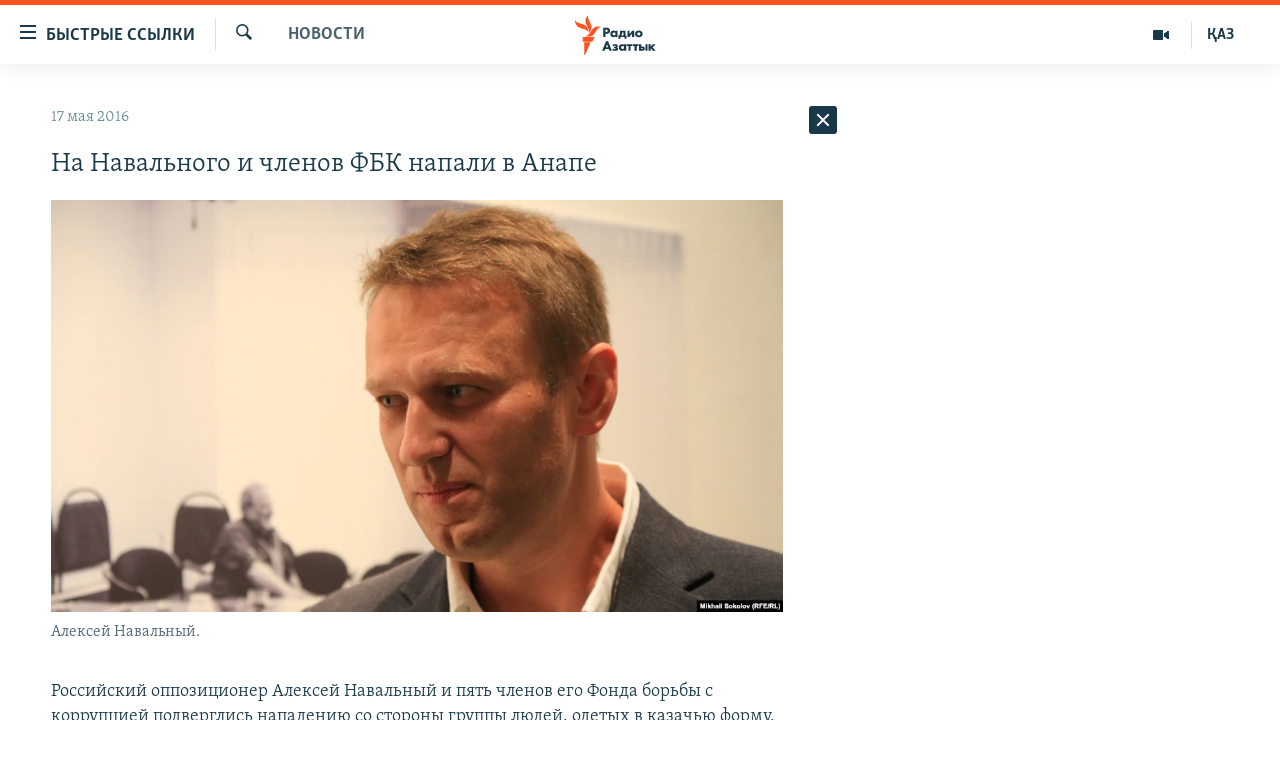

--- FILE ---
content_type: text/html; charset=utf-8
request_url: https://rus.azattyq.org/a/27740591.html
body_size: 35561
content:

<!DOCTYPE html>
<html lang="ru" dir="ltr" class="no-js">
<head>
<link href="/Content/responsive/RFE/ru-KZ/RFE-ru-KZ.css?&amp;av=0.0.0.0&amp;cb=367" rel="stylesheet"/>
<script src="https://tags.azattyq.org/rferl-pangea/prod/utag.sync.js"></script> <script type='text/javascript' src='https://www.youtube.com/iframe_api' async></script>
<link rel="manifest" href="/manifest.json">
<script type="text/javascript">
//a general 'js' detection, must be on top level in <head>, due to CSS performance
document.documentElement.className = "js";
var cacheBuster = "367";
var appBaseUrl = "/";
var imgEnhancerBreakpoints = [0, 144, 256, 408, 650, 1023, 1597];
var isLoggingEnabled = false;
var isPreviewPage = false;
var isLivePreviewPage = false;
if (!isPreviewPage) {
window.RFE = window.RFE || {};
window.RFE.cacheEnabledByParam = window.location.href.indexOf('nocache=1') === -1;
const url = new URL(window.location.href);
const params = new URLSearchParams(url.search);
// Remove the 'nocache' parameter
params.delete('nocache');
// Update the URL without the 'nocache' parameter
url.search = params.toString();
window.history.replaceState(null, '', url.toString());
} else {
window.addEventListener('load', function() {
const links = window.document.links;
for (let i = 0; i < links.length; i++) {
links[i].href = '#';
links[i].target = '_self';
}
})
}
var pwaEnabled = true;
var swCacheDisabled;
</script>
<meta charset="utf-8" />
<title>На Навального и членов ФБК напали в Анапе</title>
<meta name="description" content="Российский оппозиционер Алексей Навальный и пять членов его Фонда борьбы с коррупцией подверглись нападению со стороны группы людей, одетых в казачью форму, в аэропорту Анапы на юге России. Как заявил сам Навальный, несколько казаков атаковали их, избивая кулаками и ногами его и нескольких..." />
<meta name="keywords" content="Новости " />
<meta name="viewport" content="width=device-width, initial-scale=1.0" />
<meta http-equiv="X-UA-Compatible" content="IE=edge" />
<meta name="robots" content="max-image-preview:large"><meta name="yandex-verification" content="b4983b94636388c5" />
<link href="https://rus.azattyq.org/a/27740591.html" rel="canonical" />
<meta name="apple-mobile-web-app-title" content="Радио &#171;Свободная Европа&#187;/Радио &#171;Свобода&#187;" />
<meta name="apple-mobile-web-app-status-bar-style" content="black" />
<meta name="apple-itunes-app" content="app-id=475986784, app-argument=//27740591.ltr" />
<meta content="На Навального и членов ФБК напали в Анапе" property="og:title" />
<meta content="Российский оппозиционер Алексей Навальный и пять членов его Фонда борьбы с коррупцией подверглись нападению со стороны группы людей, одетых в казачью форму, в аэропорту Анапы на юге России. Как заявил сам Навальный, несколько казаков атаковали их, избивая кулаками и ногами его и нескольких..." property="og:description" />
<meta content="article" property="og:type" />
<meta content="https://rus.azattyq.org/a/27740591.html" property="og:url" />
<meta content="Радио Азаттык" property="og:site_name" />
<meta content="https://www.facebook.com/RadioAzattyq" property="article:publisher" />
<meta content="https://gdb.rferl.org/ec8a6a36-7fc6-486b-8d2d-e8da7571f4da_w1200_h630.jpg" property="og:image" />
<meta content="1200" property="og:image:width" />
<meta content="630" property="og:image:height" />
<meta content="137980759673857" property="fb:app_id" />
<meta content="summary_large_image" name="twitter:card" />
<meta content="@Radio_Azattyk" name="twitter:site" />
<meta content="https://gdb.rferl.org/ec8a6a36-7fc6-486b-8d2d-e8da7571f4da_w1200_h630.jpg" name="twitter:image" />
<meta content="На Навального и членов ФБК напали в Анапе" name="twitter:title" />
<meta content="Российский оппозиционер Алексей Навальный и пять членов его Фонда борьбы с коррупцией подверглись нападению со стороны группы людей, одетых в казачью форму, в аэропорту Анапы на юге России. Как заявил сам Навальный, несколько казаков атаковали их, избивая кулаками и ногами его и нескольких..." name="twitter:description" />
<link rel="amphtml" href="https://rus.azattyq.org/amp/27740591.html" />
<script type="application/ld+json">{"articleSection":"Новости ","isAccessibleForFree":true,"headline":"На Навального и членов ФБК напали в Анапе","inLanguage":"ru-KZ","keywords":"Новости ","author":{"@type":"Person","name":"Автор"},"datePublished":"2016-05-17 11:17:55Z","dateModified":"2016-05-17 11:47:55Z","publisher":{"logo":{"width":512,"height":220,"@type":"ImageObject","url":"https://rus.azattyq.org/Content/responsive/RFE/ru-KZ/img/logo.png"},"@type":"NewsMediaOrganization","url":"https://rus.azattyq.org","sameAs":["https://facebook.com/RadioAzattyq","https://twitter.com/RadioAzattyq","https://www.youtube.com/user/AzattyqRadio","https://www.instagram.com/azattyq","https://t.me/RadioAzattyq"],"name":"Радио Азаттык","alternateName":""},"@context":"https://schema.org","@type":"NewsArticle","mainEntityOfPage":"https://rus.azattyq.org/a/27740591.html","url":"https://rus.azattyq.org/a/27740591.html","description":"Российский оппозиционер Алексей Навальный и пять членов его Фонда борьбы с коррупцией подверглись нападению со стороны группы людей, одетых в казачью форму, в аэропорту Анапы на юге России. Как заявил сам Навальный, несколько казаков атаковали их, избивая кулаками и ногами его и нескольких...","image":{"width":1080,"height":608,"@type":"ImageObject","url":"https://gdb.rferl.org/ec8a6a36-7fc6-486b-8d2d-e8da7571f4da_w1080_h608.jpg"},"name":"На Навального и членов ФБК напали в Анапе"}</script>
<script src="/Scripts/responsive/infographics.b?v=dVbZ-Cza7s4UoO3BqYSZdbxQZVF4BOLP5EfYDs4kqEo1&amp;av=0.0.0.0&amp;cb=367"></script>
<script src="/Scripts/responsive/loader.b?v=k-Glo3PZlmeSvzVLLV34AUzI5LZTYyUXn8VqJH3e4ug1&amp;av=0.0.0.0&amp;cb=367"></script>
<link rel="icon" type="image/svg+xml" href="/Content/responsive/RFE/img/webApp/favicon.svg" />
<link rel="alternate icon" href="/Content/responsive/RFE/img/webApp/favicon.ico" />
<link rel="mask-icon" color="#ea6903" href="/Content/responsive/RFE/img/webApp/favicon_safari.svg" />
<link rel="apple-touch-icon" sizes="152x152" href="/Content/responsive/RFE/img/webApp/ico-152x152.png" />
<link rel="apple-touch-icon" sizes="144x144" href="/Content/responsive/RFE/img/webApp/ico-144x144.png" />
<link rel="apple-touch-icon" sizes="114x114" href="/Content/responsive/RFE/img/webApp/ico-114x114.png" />
<link rel="apple-touch-icon" sizes="72x72" href="/Content/responsive/RFE/img/webApp/ico-72x72.png" />
<link rel="apple-touch-icon-precomposed" href="/Content/responsive/RFE/img/webApp/ico-57x57.png" />
<link rel="icon" sizes="192x192" href="/Content/responsive/RFE/img/webApp/ico-192x192.png" />
<link rel="icon" sizes="128x128" href="/Content/responsive/RFE/img/webApp/ico-128x128.png" />
<meta name="msapplication-TileColor" content="#ffffff" />
<meta name="msapplication-TileImage" content="/Content/responsive/RFE/img/webApp/ico-144x144.png" />
<link rel="preload" href="/Content/responsive/fonts/Skolar-Lt_Cyrl_v2.4.woff" type="font/woff" as="font" crossorigin="anonymous" />
<link rel="alternate" type="application/rss+xml" title="RFE/RL - Top Stories [RSS]" href="/api/" />
<link rel="sitemap" type="application/rss+xml" href="/sitemap.xml" />
</head>
<body class=" nav-no-loaded cc_theme pg-arch arch-news nojs-images ">
<noscript><iframe src="https://www.googletagmanager.com/ns.html?id=GTM-WXZBPZ" height="0" width="0" style="display:none;visibility:hidden"></iframe></noscript><script type="text/javascript" data-cookiecategory="analytics">
window.dataLayer = window.dataLayer || [];window.dataLayer.push({ event: 'page_meta_ready',url:"https://rus.azattyq.org/a/27740591.html",property_id:"418",article_uid:"27740591",page_title:"На Навального и членов ФБК напали в Анапе",page_type:"article",content_type:"article",subcontent_type:"article",last_modified:"2016-05-17 11:47:55Z",pub_datetime:"2016-05-17 11:17:55Z",pub_year:"2016",pub_month:"05",pub_day:"17",pub_hour:"11",pub_weekday:"Tuesday",section:"новости ",english_section:"news-azattyq",byline:"",categories:"news-azattyq",domain:"rus.azattyq.org",language:"Russian",language_service:"RFERL Kazakh",platform:"web",copied:"no",copied_article:"",copied_title:"",runs_js:"Yes",cms_release:"8.43.0.0.367",enviro_type:"prod",slug:""});
if (top.location === self.location) { //if not inside of an IFrame
var renderGtm = "true";
if (renderGtm === "true") {
(function(w,d,s,l,i){w[l]=w[l]||[];w[l].push({'gtm.start':new Date().getTime(),event:'gtm.js'});var f=d.getElementsByTagName(s)[0],j=d.createElement(s),dl=l!='dataLayer'?'&l='+l:'';j.async=true;j.src='//www.googletagmanager.com/gtm.js?id='+i+dl;f.parentNode.insertBefore(j,f);})(window,document,'script','dataLayer','GTM-WXZBPZ');
}
}
</script>
<!--Analytics tag js version start-->
<script type="text/javascript" data-cookiecategory="analytics">
var utag_data={entity:"RFE",cms_release:"8.43.0.0.367",language:"Russian",language_service:"RFERL Kazakh",short_language_service:"KAZ",property_id:"418",platform:"web",platform_short:"W",runs_js:"Yes",page_title:"На Навального и членов ФБК напали в Анапе",page_type:"article",page_name:"На Навального и членов ФБК напали в Анапе",content_type:"article",subcontent_type:"article",enviro_type:"prod",url:"https://rus.azattyq.org/a/27740591.html",domain:"rus.azattyq.org",pub_year:"2016",pub_month:"05",pub_day:"17",pub_hour:"11",pub_weekday:"Tuesday",copied:"no",copied_article:"",copied_title:"",byline:"",categories:"news-azattyq",slug:"",section:"новости ",english_section:"news-azattyq",article_uid:"27740591"};
if(typeof(TealiumTagFrom)==='function' && typeof(TealiumTagSearchKeyword)==='function') {
var utag_from=TealiumTagFrom();var utag_searchKeyword=TealiumTagSearchKeyword();
if(utag_searchKeyword!=null && utag_searchKeyword!=='' && utag_data["search_keyword"]==null) utag_data["search_keyword"]=utag_searchKeyword;if(utag_from!=null && utag_from!=='') utag_data["from"]=TealiumTagFrom();}
if(window.top!== window.self&&utag_data.page_type==="snippet"){utag_data.page_type = 'iframe';}
try{if(window.top!==window.self&&window.self.location.hostname===window.top.location.hostname){utag_data.platform = 'self-embed';utag_data.platform_short = 'se';}}catch(e){if(window.top!==window.self&&window.self.location.search.includes("platformType=self-embed")){utag_data.platform = 'cross-promo';utag_data.platform_short = 'cp';}}
(function(a,b,c,d){ a="https://tags.azattyq.org/rferl-pangea/prod/utag.js"; b=document;c="script";d=b.createElement(c);d.src=a;d.type="text/java"+c;d.async=true; a=b.getElementsByTagName(c)[0];a.parentNode.insertBefore(d,a); })();
</script>
<!--Analytics tag js version end-->
<!-- Analytics tag management NoScript -->
<noscript>
<img style="position: absolute; border: none;" src="https://ssc.azattyq.org/b/ss/bbgprod,bbgentityrferl/1/G.4--NS/461200679?pageName=rfe%3akaz%3aw%3aarticle%3a%d0%9d%d0%b0%20%d0%9d%d0%b0%d0%b2%d0%b0%d0%bb%d1%8c%d0%bd%d0%be%d0%b3%d0%be%20%d0%b8%20%d1%87%d0%bb%d0%b5%d0%bd%d0%be%d0%b2%20%d0%a4%d0%91%d0%9a%20%d0%bd%d0%b0%d0%bf%d0%b0%d0%bb%d0%b8%20%d0%b2%20%d0%90%d0%bd%d0%b0%d0%bf%d0%b5&amp;c6=%d0%9d%d0%b0%20%d0%9d%d0%b0%d0%b2%d0%b0%d0%bb%d1%8c%d0%bd%d0%be%d0%b3%d0%be%20%d0%b8%20%d1%87%d0%bb%d0%b5%d0%bd%d0%be%d0%b2%20%d0%a4%d0%91%d0%9a%20%d0%bd%d0%b0%d0%bf%d0%b0%d0%bb%d0%b8%20%d0%b2%20%d0%90%d0%bd%d0%b0%d0%bf%d0%b5&amp;v36=8.43.0.0.367&amp;v6=D=c6&amp;g=https%3a%2f%2frus.azattyq.org%2fa%2f27740591.html&amp;c1=D=g&amp;v1=D=g&amp;events=event1,event52&amp;c16=rferl%20kazakh&amp;v16=D=c16&amp;c5=news-azattyq&amp;v5=D=c5&amp;ch=%d0%9d%d0%be%d0%b2%d0%be%d1%81%d1%82%d0%b8%20&amp;c15=russian&amp;v15=D=c15&amp;c4=article&amp;v4=D=c4&amp;c14=27740591&amp;v14=D=c14&amp;v20=no&amp;c17=web&amp;v17=D=c17&amp;mcorgid=518abc7455e462b97f000101%40adobeorg&amp;server=rus.azattyq.org&amp;pageType=D=c4&amp;ns=bbg&amp;v29=D=server&amp;v25=rfe&amp;v30=418&amp;v105=D=User-Agent " alt="analytics" width="1" height="1" /></noscript>
<!-- End of Analytics tag management NoScript -->
<!--*** Accessibility links - For ScreenReaders only ***-->
<section>
<div class="sr-only">
<h2>Доступность ссылок</h2>
<ul>
<li><a href="#content" data-disable-smooth-scroll="1">Вернуться к основному содержанию</a></li>
<li><a href="#navigation" data-disable-smooth-scroll="1">Вернутся к главной навигации</a></li>
<li><a href="#txtHeaderSearch" data-disable-smooth-scroll="1">Вернутся к поиску</a></li>
</ul>
</div>
</section>
<div dir="ltr">
<div id="page">
<aside>
<div class="c-lightbox overlay-modal">
<div class="c-lightbox__intro">
<h2 class="c-lightbox__intro-title"></h2>
<button class="btn btn--rounded c-lightbox__btn c-lightbox__intro-next" title="Следующий">
<span class="ico ico--rounded ico-chevron-forward"></span>
<span class="sr-only">Следующий</span>
</button>
</div>
<div class="c-lightbox__nav">
<button class="btn btn--rounded c-lightbox__btn c-lightbox__btn--close" title="Закрыть">
<span class="ico ico--rounded ico-close"></span>
<span class="sr-only">Закрыть</span>
</button>
<button class="btn btn--rounded c-lightbox__btn c-lightbox__btn--prev" title="Предыдущий">
<span class="ico ico--rounded ico-chevron-backward"></span>
<span class="sr-only">Предыдущий</span>
</button>
<button class="btn btn--rounded c-lightbox__btn c-lightbox__btn--next" title="Следующий">
<span class="ico ico--rounded ico-chevron-forward"></span>
<span class="sr-only">Следующий</span>
</button>
</div>
<div class="c-lightbox__content-wrap">
<figure class="c-lightbox__content">
<span class="c-spinner c-spinner--lightbox">
<img src="/Content/responsive/img/player-spinner.png"
alt="please wait"
title="please wait" />
</span>
<div class="c-lightbox__img">
<div class="thumb">
<img src="" alt="" />
</div>
</div>
<figcaption>
<div class="c-lightbox__info c-lightbox__info--foot">
<span class="c-lightbox__counter"></span>
<span class="caption c-lightbox__caption"></span>
</div>
</figcaption>
</figure>
</div>
<div class="hidden">
<div class="content-advisory__box content-advisory__box--lightbox">
<span class="content-advisory__box-text">Эта фотография содержит контент, который может показаться оскорбительным или недопустимым.</span>
<button class="btn btn--transparent content-advisory__box-btn m-t-md" value="text" type="button">
<span class="btn__text">
Кликните, чтобы посмотреть
</span>
</button>
</div>
</div>
</div>
<div class="ctc-message pos-fix">
<div class="ctc-message__inner">Link has been copied to clipboard</div>
</div>
</aside>
<div class="hdr-20 hdr-20--big">
<div class="hdr-20__inner">
<div class="hdr-20__max pos-rel">
<div class="hdr-20__side hdr-20__side--primary d-flex">
<label data-for="main-menu-ctrl" data-switcher-trigger="true" data-switch-target="main-menu-ctrl" class="burger hdr-trigger pos-rel trans-trigger" data-trans-evt="click" data-trans-id="menu">
<span class="ico ico-close hdr-trigger__ico hdr-trigger__ico--close burger__ico burger__ico--close"></span>
<span class="ico ico-menu hdr-trigger__ico hdr-trigger__ico--open burger__ico burger__ico--open"></span>
<span class="burger__label">Быстрые ссылки</span>
</label>
<div class="menu-pnl pos-fix trans-target" data-switch-target="main-menu-ctrl" data-trans-id="menu">
<div class="menu-pnl__inner">
<nav class="main-nav menu-pnl__item menu-pnl__item--first">
<ul class="main-nav__list accordeon" data-analytics-tales="false" data-promo-name="link" data-location-name="nav,secnav">
<li class="main-nav__item accordeon__item" data-switch-target="menu-item-598">
<label class="main-nav__item-name main-nav__item-name--label accordeon__control-label" data-switcher-trigger="true" data-for="menu-item-598">
Центральная Азия
<span class="ico ico-chevron-down main-nav__chev"></span>
</label>
<div class="main-nav__sub-list">
<a class="main-nav__item-name main-nav__item-name--link main-nav__item-name--sub" href="/p/6951.html" title="Казахстан" data-item-name="kazakhstan-rus" >Казахстан</a>
<a class="main-nav__item-name main-nav__item-name--link main-nav__item-name--sub" href="/kyrgyzstan" title="Кыргызстан" data-item-name="Kyrgyzstan-rus" >Кыргызстан</a>
<a class="main-nav__item-name main-nav__item-name--link main-nav__item-name--sub" href="/uzbekistan" title="Узбекистан" data-item-name="uzbekistan-rus" >Узбекистан</a>
<a class="main-nav__item-name main-nav__item-name--link main-nav__item-name--sub" href="/tajikistan" title="Таджикистан" data-item-name="tajikistan-rus" >Таджикистан</a>
</div>
</li>
<li class="main-nav__item">
<a class="main-nav__item-name main-nav__item-name--link" href="/z/360" title="Новости" data-item-name="news-azattyq" >Новости</a>
</li>
<li class="main-nav__item">
<a class="main-nav__item-name main-nav__item-name--link" href="/z/22747" title="Война в Украине" data-item-name="war-in-ukraine" >Война в Украине</a>
</li>
<li class="main-nav__item accordeon__item" data-switch-target="menu-item-4683">
<label class="main-nav__item-name main-nav__item-name--label accordeon__control-label" data-switcher-trigger="true" data-for="menu-item-4683">
На других языках
<span class="ico ico-chevron-down main-nav__chev"></span>
</label>
<div class="main-nav__sub-list">
<a class="main-nav__item-name main-nav__item-name--link main-nav__item-name--sub" href="https://www.azattyq.org/" title="Қазақша" target="_blank" rel="noopener">Қазақша</a>
<a class="main-nav__item-name main-nav__item-name--link main-nav__item-name--sub" href="https://www.azattyk.org/" title="Кыргызча" target="_blank" rel="noopener">Кыргызча</a>
<a class="main-nav__item-name main-nav__item-name--link main-nav__item-name--sub" href="https://www.ozodlik.org/" title="Ўзбекча" target="_blank" rel="noopener">Ўзбекча</a>
<a class="main-nav__item-name main-nav__item-name--link main-nav__item-name--sub" href="https://www.ozodi.org/" title="Тоҷикӣ" target="_blank" rel="noopener">Тоҷикӣ</a>
<a class="main-nav__item-name main-nav__item-name--link main-nav__item-name--sub" href="https://www.azathabar.com/" title="T&#252;rkmen&#231;e" target="_blank" rel="noopener">T&#252;rkmen&#231;e</a>
</div>
</li>
</ul>
</nav>
<div class="menu-pnl__item">
<a href="https://www.azattyq.org" class="menu-pnl__item-link" alt="Қазақ">Қазақ</a>
</div>
<div class="menu-pnl__item menu-pnl__item--social">
<h5 class="menu-pnl__sub-head">Подпишитесь на нас в соцсетях</h5>
<a href="https://facebook.com/RadioAzattyq" title="Азаттык в Facebook&#39;e" data-analytics-text="follow_on_facebook" class="btn btn--rounded btn--social-inverted menu-pnl__btn js-social-btn btn-facebook" target="_blank" rel="noopener">
<span class="ico ico-facebook-alt ico--rounded"></span>
</a>
<a href="https://www.youtube.com/user/AzattyqRadio" title="Наш Youtube-канал" data-analytics-text="follow_on_youtube" class="btn btn--rounded btn--social-inverted menu-pnl__btn js-social-btn btn-youtube" target="_blank" rel="noopener">
<span class="ico ico-youtube ico--rounded"></span>
</a>
<a href="https://twitter.com/RadioAzattyq" title="Азаттык в Twitter&#39;e" data-analytics-text="follow_on_twitter" class="btn btn--rounded btn--social-inverted menu-pnl__btn js-social-btn btn-twitter" target="_blank" rel="noopener">
<span class="ico ico-twitter ico--rounded"></span>
</a>
<a href="https://www.instagram.com/azattyq" title="Азаттык в Instagram&#39;е" data-analytics-text="follow_on_instagram" class="btn btn--rounded btn--social-inverted menu-pnl__btn js-social-btn btn-instagram" target="_blank" rel="noopener">
<span class="ico ico-instagram ico--rounded"></span>
</a>
<a href="https://t.me/RadioAzattyq" title="Азаттык в Telegram&#39;е" data-analytics-text="follow_on_telegram" class="btn btn--rounded btn--social-inverted menu-pnl__btn js-social-btn btn-telegram" target="_blank" rel="noopener">
<span class="ico ico-telegram ico--rounded"></span>
</a>
</div>
<div class="menu-pnl__item">
<a href="/navigation/allsites" class="menu-pnl__item-link">
<span class="ico ico-languages "></span>
Все сайты РСЕ/РС
</a>
</div>
</div>
</div>
<label data-for="top-search-ctrl" data-switcher-trigger="true" data-switch-target="top-search-ctrl" class="top-srch-trigger hdr-trigger">
<span class="ico ico-close hdr-trigger__ico hdr-trigger__ico--close top-srch-trigger__ico top-srch-trigger__ico--close"></span>
<span class="ico ico-search hdr-trigger__ico hdr-trigger__ico--open top-srch-trigger__ico top-srch-trigger__ico--open"></span>
</label>
<div class="srch-top srch-top--in-header" data-switch-target="top-search-ctrl">
<div class="container">
<form action="/s" class="srch-top__form srch-top__form--in-header" id="form-topSearchHeader" method="get" role="search"><label for="txtHeaderSearch" class="sr-only">Искать</label>
<input type="text" id="txtHeaderSearch" name="k" placeholder="Поиск" accesskey="s" value="" class="srch-top__input analyticstag-event" onkeydown="if (event.keyCode === 13) { FireAnalyticsTagEventOnSearch('search', $dom.get('#txtHeaderSearch')[0].value) }" />
<button title="Искать" type="submit" class="btn btn--top-srch analyticstag-event" onclick="FireAnalyticsTagEventOnSearch('search', $dom.get('#txtHeaderSearch')[0].value) ">
<span class="ico ico-search"></span>
</button></form>
</div>
</div>
<a href="/" class="main-logo-link">
<img src="/Content/responsive/RFE/ru-KZ/img/logo-compact.svg" class="main-logo main-logo--comp" alt="site logo">
<img src="/Content/responsive/RFE/ru-KZ/img/logo.svg" class="main-logo main-logo--big" alt="site logo">
</a>
</div>
<div class="hdr-20__side hdr-20__side--secondary d-flex">
<a href="https://www.azattyq.org" title="ҚАЗ" class="hdr-20__secondary-item hdr-20__secondary-item--lang" data-item-name="satellite">
ҚАЗ
</a>
<a href="/multimedia" title="Мультимедиа" class="hdr-20__secondary-item" data-item-name="video">
<span class="ico ico-video hdr-20__secondary-icon"></span>
</a>
<a href="/s" title="Искать" class="hdr-20__secondary-item hdr-20__secondary-item--search" data-item-name="search">
<span class="ico ico-search hdr-20__secondary-icon hdr-20__secondary-icon--search"></span>
</a>
<div class="srch-bottom">
<form action="/s" class="srch-bottom__form d-flex" id="form-bottomSearch" method="get" role="search"><label for="txtSearch" class="sr-only">Искать</label>
<input type="search" id="txtSearch" name="k" placeholder="Поиск" accesskey="s" value="" class="srch-bottom__input analyticstag-event" onkeydown="if (event.keyCode === 13) { FireAnalyticsTagEventOnSearch('search', $dom.get('#txtSearch')[0].value) }" />
<button title="Искать" type="submit" class="btn btn--bottom-srch analyticstag-event" onclick="FireAnalyticsTagEventOnSearch('search', $dom.get('#txtSearch')[0].value) ">
<span class="ico ico-search"></span>
</button></form>
</div>
</div>
<img src="/Content/responsive/RFE/ru-KZ/img/logo-print.gif" class="logo-print" alt="site logo">
<img src="/Content/responsive/RFE/ru-KZ/img/logo-print_color.png" class="logo-print logo-print--color" alt="site logo">
</div>
</div>
</div>
<script>
if (document.body.className.indexOf('pg-home') > -1) {
var nav2In = document.querySelector('.hdr-20__inner');
var nav2Sec = document.querySelector('.hdr-20__side--secondary');
var secStyle = window.getComputedStyle(nav2Sec);
if (nav2In && window.pageYOffset < 150 && secStyle['position'] !== 'fixed') {
nav2In.classList.add('hdr-20__inner--big')
}
}
</script>
<div class="c-hlights c-hlights--breaking c-hlights--no-item" data-hlight-display="mobile,desktop">
<div class="c-hlights__wrap container p-0">
<div class="c-hlights__nav">
<a role="button" href="#" title="Предыдущий">
<span class="ico ico-chevron-backward m-0"></span>
<span class="sr-only">Предыдущий</span>
</a>
<a role="button" href="#" title="Следующий">
<span class="ico ico-chevron-forward m-0"></span>
<span class="sr-only">Следующий</span>
</a>
</div>
<span class="c-hlights__label">
<span class="">Срочные новости:</span>
<span class="switcher-trigger">
<label data-for="more-less-1" data-switcher-trigger="true" class="switcher-trigger__label switcher-trigger__label--more p-b-0" title="Показать больше">
<span class="ico ico-chevron-down"></span>
</label>
<label data-for="more-less-1" data-switcher-trigger="true" class="switcher-trigger__label switcher-trigger__label--less p-b-0" title="Сократить текст">
<span class="ico ico-chevron-up"></span>
</label>
</span>
</span>
<ul class="c-hlights__items switcher-target" data-switch-target="more-less-1">
</ul>
</div>
</div> <div id="content">
<div class="container">
<div class="row">
<div class="col-sm-12 col-md-8">
<div class="news">
<h1 class="pg-title pg-title--move-to-header">
Новости
</h1>
<div id="newsItems" class="accordeon accordeon--scroll-adjust">
<div class="accordeon__item-wrap">
<div class="news__item news__item--unopenable accordeon__item sticky-btn-parent" data-switcher-opened=true data-switch-target="more-less-27740591" data-article-id="27740591" data-api-id="27740591" data-api-type="1">
<div class="news__item-inner pos-rel">
<div class="publishing-details ">
<div class="published">
<span class="date" >
<time pubdate="pubdate" datetime="2016-05-17T16:17:55+05:00">
17 мая 2016
</time>
</span>
</div>
</div>
<h1 class="title pg-title">
На Навального и членов ФБК напали в Анапе
</h1>
<div class="cover-media">
<figure class="media-image js-media-expand">
<div class="img-wrap">
<div class="thumb thumb16_9">
<img src="https://gdb.rferl.org/ec8a6a36-7fc6-486b-8d2d-e8da7571f4da_w250_r1_s.jpg" alt="Алексей Навальный." />
</div>
</div>
<figcaption>
<span class="caption">Алексей Навальный.</span>
</figcaption>
</figure>
</div>
<div class="news__buttons news__buttons--main pos-abs">
<button class="btn btn--news btn--news-more pos-abs">
<span class="ico ico-chevron-down"></span>
</button>
<button class="btn btn--news sticky-btn btn--news-less">
<span class="ico ico-close"></span>
</button>
</div>
<div class="wsw accordeon__target">
<p>Российский оппозиционер Алексей Навальный и пять членов его Фонда борьбы с коррупцией подверглись нападению со стороны группы людей, одетых в казачью форму, в аэропорту Анапы на юге России. Как заявил сам Навальный, несколько казаков атаковали их, избивая кулаками и ногами его и нескольких членов ФБК, вскоре после того, как группа приземлилась в аэропорту. Некоторые из активистов получили легкие ранения в результате нападения, один из них — волонтер ФБК и ведущий телеканала «Дождь» Артем Торчинский — был госпитализирован.</p>
<p>Пресс-секретарь Навального Кира Ярмыш заявила, что Навальный и около 30 сотрудников его фонда прибыли в Анапу, чтобы заняться тимбилдингом в сельской местности. Она добавила, что казаки сначала бросались пакетами с молоком в активистов и кричали: «Оставь нашу землю!» — прежде чем атаковать группу.</p>
<p>Сразу после нападения, отмечает телеканал «Дождь», на странице в Facebook'е популярной компании по продаже авиабилетов Aviasales появилось объявление: «Говорят, что в аэропорту Анапы гостей встречают казаки. Билеты — от 999 рублей».</p><div class="wsw__embed wsw__embed--small">
<figure class="media-image js-media-expand">
<div class="img-wrap">
<div class="thumb">
<img alt="Скриншот записи с официальной страницы компании Aviasales в Facebook&#39;е. 17 мая 2016 года" src="https://gdb.rferl.org/7A1B36D4-9F5E-4211-958A-908B4F6A16FC_w250_r1_s.jpg" />
</div>
</div>
<figcaption>
<span class="caption">Скриншот записи с официальной страницы компании Aviasales в Facebook&#39;е. 17 мая 2016 года</span>
</figcaption>
</figure>
</div>
<p />
<p>Публикация вызвала ряд негативных отзывов со стороны комментаторов, однако представитель компании Янис Дзенис в интервью телеканалу заявил, что «нам не смешно, что люди пострадали, но смешно, что кто-то считает возможным решать, кого бить, а кого жалеть».</p>
</div>
<div class="pos-rel news__read-more">
<label class="news__read-more-label accordeon__control-label pos-abs" data-for="more-less-27740591" data-switcher-trigger="true"></label>
<a class="btn btn--link news__read-more-btn" href="#" title="Читать дальше">
<span class="btn__text">
Читать дальше
</span>
</a>
</div>
<label data-for="more-less-27740591" data-switcher-trigger="true" class="switcher-trigger__label accordeon__control-label news__control-label pos-abs"></label>
</div>
<div class="news__share-outer">
<aside class="share news__sharing js-share--apply-sticky js-share--expandable js-share--horizontal" >
<ul class="share__list">
<li class="share__item">
<a href="https://facebook.com/sharer.php?u=https%3a%2f%2frus.azattyq.org%2fa%2f27740591.html"
data-analytics-text="share_on_facebook"
title="Добавить в свой Facebook" target="_blank"
class="btn btn--rounded btn-facebook js-social-btn">
<span class="ico ico--rounded ico-facebook ico--s"></span>
</a>
</li>
<li class="share__item">
<a href="https://twitter.com/share?url=https%3a%2f%2frus.azattyq.org%2fa%2f27740591.html&amp;text=%d0%9d%d0%b0+%d0%9d%d0%b0%d0%b2%d0%b0%d0%bb%d1%8c%d0%bd%d0%be%d0%b3%d0%be+%d0%b8+%d1%87%d0%bb%d0%b5%d0%bd%d0%be%d0%b2+%d0%a4%d0%91%d0%9a+%d0%bd%d0%b0%d0%bf%d0%b0%d0%bb%d0%b8+%d0%b2+%d0%90%d0%bd%d0%b0%d0%bf%d0%b5"
data-analytics-text="share_on_twitter"
title="Добавить в свой Twitter" target="_blank"
class="btn btn--rounded btn-twitter js-social-btn">
<span class="ico ico--rounded ico-twitter ico--s"></span>
</a>
</li>
<li class="share__item">
<span class="visible-xs-inline-block visible-sm-inline-block">
<a href="whatsapp://send?text=https%3a%2f%2frus.azattyq.org%2fa%2f27740591.html"
data-analytics-text="share_on_whatsapp"
title="Share on WhatsApp" target="_blank"
class="btn btn--rounded btn-whatsapp js-social-btn">
<span class="ico ico--rounded ico-whatsapp ico--s"></span>
</a>
</span>
</li>
<li class="share__item">
<div class="ctc">
<input type="text" class="ctc__input" readonly="readonly">
<button class="btn btn--rounded btn--ctc ctc__button" value="text" role="copy link" js-href="https://rus.azattyq.org/a/27740591.html" title="copy link">
<span class="ico ico-content-copy ico--rounded ico--s"></span>
</button>
</div>
</li>
<li class="share__item share__item--additional">
<a href="mailto:?body=https%3a%2f%2frus.azattyq.org%2fa%2f27740591.html&amp;subject=На Навального и членов ФБК напали в Анапе"
title="Отправить по электронному адресу"
class="btn btn--rounded btn-email ">
<span class="ico ico--rounded ico-email ico--s"></span>
</a>
</li>
<li class="share__item share__item--sharing-more">
<a title="поделиться в других соцсетях" data-title-additional="Fewer options" class="btn btn--rounded btn--show-more hidden">
<span class="ico ico--rounded ico-ellipsis ico--s"></span>
</a>
</li>
</ul>
</aside>
</div>
</div>
</div>
<div class="news__item news__item--spacer ">
<h4 class="title news__spacer-title">Читать дальше</h4>
</div>
<div class="accordeon__item-wrap">
<div class="news__item news__item--unopenable accordeon__item sticky-btn-parent" data-switch-target="more-less-33578798" data-article-id="33578798" data-api-id="33578798" data-api-type="1">
<div class="news__item-inner pos-rel">
<div class="publishing-details ">
<div class="published">
<span class="date" >
<time pubdate="pubdate" datetime="2025-11-01T17:36:49+05:00">
1 ноября 2025
</time>
</span>
</div>
</div>
<h1 class="title pg-title">
Сельчанин застрелил фермера на севере Казахстана
</h1>
<div class="cover-media">
<figure class="media-image js-media-expand">
<div class="img-wrap">
<div class="thumb thumb16_9">
<img src="https://gdb.rferl.org/4D59D513-E778-4A70-A73A-B30EAFA1973C_w250_r1_s.png" alt="Северо-Казахстанская область на карте Казахстана." />
</div>
</div>
<figcaption>
<span class="caption">Северо-Казахстанская область на карте Казахстана.</span>
</figcaption>
</figure>
</div>
<div class="news__buttons news__buttons--main pos-abs">
<button class="btn btn--news btn--news-more pos-abs">
<span class="ico ico-chevron-down"></span>
</button>
<button class="btn btn--news sticky-btn btn--news-less">
<span class="ico ico-close"></span>
</button>
</div>
<div class="wsw accordeon__target">
<p><strong>По предварительным данным, работник застрелил фермера из-за долга по зарплате.</strong></p><p>В селе Докучаево Тимирязевского района Северо-Казахстанской области произошла смертельная ссора между фермером и его работником. По данным полиции, 22-летний сельчанин застрелил 52-летнего руководителя ТОО «Бурбат» Азамата Батанова.</p><p>Как сообщили в департаменте полиции региона, подозреваемый задержан, ведётся досудебное расследование по факту «причинения смерти».</p><p>По неофициальной информации, распространяемой в Telegram-каналах, молодой человек пришёл к работодателю в нетрезвом состоянии, требуя рассчитаться за выполненную работу. Фермер, по этим данным, вышел из дома с ружьём, чтобы напугать посетителя, и выстрелил в воздух. В ответ мужчина выхватил оружие и дважды выстрелил в Батанова. Фермер скончался на месте.</p><p>Следствие устанавливает все обстоятельства трагедии.</p>
</div>
<div class="pos-rel news__read-more">
<label class="news__read-more-label accordeon__control-label pos-abs" data-for="more-less-33578798" data-switcher-trigger="true"></label>
<a class="btn btn--link news__read-more-btn" href="#" title="Читать дальше">
<span class="btn__text">
Читать дальше
</span>
</a>
</div>
<label data-for="more-less-33578798" data-switcher-trigger="true" class="switcher-trigger__label accordeon__control-label news__control-label pos-abs"></label>
</div>
<div class="news__share-outer">
<aside class="share news__sharing js-share--apply-sticky js-share--expandable js-share--horizontal" >
<ul class="share__list">
<li class="share__item">
<a href="https://facebook.com/sharer.php?u=%2fa%2f33578798.html"
data-analytics-text="share_on_facebook"
title="Добавить в свой Facebook" target="_blank"
class="btn btn--rounded btn-facebook js-social-btn">
<span class="ico ico--rounded ico-facebook ico--s"></span>
</a>
</li>
<li class="share__item">
<a href="https://twitter.com/share?url=%2fa%2f33578798.html&amp;text=%d0%a1%d0%b5%d0%bb%d1%8c%d1%87%d0%b0%d0%bd%d0%b8%d0%bd+%d0%b7%d0%b0%d1%81%d1%82%d1%80%d0%b5%d0%bb%d0%b8%d0%bb+%d1%84%d0%b5%d1%80%d0%bc%d0%b5%d1%80%d0%b0+%d0%bd%d0%b0+%d1%81%d0%b5%d0%b2%d0%b5%d1%80%d0%b5+%d0%9a%d0%b0%d0%b7%d0%b0%d1%85%d1%81%d1%82%d0%b0%d0%bd%d0%b0"
data-analytics-text="share_on_twitter"
title="Добавить в свой Twitter" target="_blank"
class="btn btn--rounded btn-twitter js-social-btn">
<span class="ico ico--rounded ico-twitter ico--s"></span>
</a>
</li>
<li class="share__item">
<span class="visible-xs-inline-block visible-sm-inline-block">
<a href="whatsapp://send?text=%2fa%2f33578798.html"
data-analytics-text="share_on_whatsapp"
title="Share on WhatsApp" target="_blank"
class="btn btn--rounded btn-whatsapp js-social-btn">
<span class="ico ico--rounded ico-whatsapp ico--s"></span>
</a>
</span>
</li>
<li class="share__item">
<div class="ctc">
<input type="text" class="ctc__input" readonly="readonly">
<button class="btn btn--rounded btn--ctc ctc__button" value="text" role="copy link" js-href="/a/33578798.html" title="copy link">
<span class="ico ico-content-copy ico--rounded ico--s"></span>
</button>
</div>
</li>
<li class="share__item share__item--additional">
<a href="mailto:?body=%2fa%2f33578798.html&amp;subject=Сельчанин застрелил фермера на севере Казахстана"
title="Отправить по электронному адресу"
class="btn btn--rounded btn-email ">
<span class="ico ico--rounded ico-email ico--s"></span>
</a>
</li>
<li class="share__item share__item--sharing-more">
<a title="поделиться в других соцсетях" data-title-additional="Fewer options" class="btn btn--rounded btn--show-more hidden">
<span class="ico ico--rounded ico-ellipsis ico--s"></span>
</a>
</li>
</ul>
</aside>
<aside class="news__show-comments">
<a href="https://rus.azattyq.org/a/33578798.html" class="news__show-comments-link">
<button class="btn btn--link news__show-comments-btn" value="text" role="Смотреть комментарии" title="Смотреть комментарии">
<span class="ico ico-comment news__show-comments-ico"></span>
<span class="btn__text">
Смотреть комментарии
</span>
</button>
<span class="ico ico-chevron-down news__show-comments-ico"></span>
<span class="ico ico-chevron-up news__show-comments-ico"></span>
</a>
</aside>
</div>
<div class="news__comments-outer sticky-btn-parent pos-rel">
<div class="news__buttons pos-abs">
<button class="btn btn--news sticky-btn btn--news-comments btn--seen" value="Button" role="Button" title="Button">
<span class="ico ico-close"></span>
</button>
</div>
<div class="news__comments hidden">
<label data-for="more-less-33578798" data-switcher-trigger="true" data-close-only="true" class="switcher-trigger__label accordeon__control-label news__control-label news__control-label--comments pos-abs"></label>
<div id="comments" class="comments-parent">
<div class="row">
<div class="col-xs-12">
<div class="comments comments--fb">
<h3 class="section-head">КОММЕНТАРИИ</h3>
<div class="comments__disclaimer">
Корпорация РСЕ/РC, к которой относится Азаттык, объявлена в России &#171;нежелательной организацией&#187;. В этой связи комментирование на нашем сайте, лайки и шэры могут быть наказуемы в России. Чтение и просмотр контента российским законодательством не наказуемы.
</div>
<div class="comments-form comments-facebook">
<div class="fb-comments" data-href="http://rus.azattyq.org/a/33578798.html" data-numposts="2" data-mobile="true"></div>
</div>
</div>
</div>
</div>
</div>
</div>
</div>
</div>
</div>
<div class="accordeon__item-wrap">
<div class="news__item news__item--unopenable accordeon__item sticky-btn-parent" data-switch-target="more-less-33578770" data-article-id="33578770" data-api-id="33578770" data-api-type="1">
<div class="news__item-inner pos-rel">
<div class="publishing-details ">
<div class="published">
<span class="date" >
<time pubdate="pubdate" datetime="2025-11-01T16:23:57+05:00">
1 ноября 2025
</time>
</span>
</div>
</div>
<h1 class="title pg-title">
Reuters: Украина перебросила спецназ для боёв под Покровском
</h1>
<div class="cover-media">
<figure class="media-image js-media-expand">
<div class="img-wrap">
<div class="thumb thumb16_9">
<img src="https://gdb.rferl.org/ca4a3c95-b3de-4279-94bc-08ddfa9b85de_w250_r1_s.jpg" alt="Боевые действия в Покровске" />
</div>
</div>
<figcaption>
<span class="caption">Боевые действия в Покровске</span>
</figcaption>
</figure>
</div>
<div class="news__buttons news__buttons--main pos-abs">
<button class="btn btn--news btn--news-more pos-abs">
<span class="ico ico-chevron-down"></span>
</button>
<button class="btn btn--news sticky-btn btn--news-less">
<span class="ico ico-close"></span>
</button>
</div>
<div class="wsw accordeon__target">
<p><strong>Украина направила группу спецназа Главного управления разведки (ГУР) в район Покровска для стабилизации фронта. Об этом сообщает </strong><a href="https://www.reuters.com/world/europe/ukraine-lands-special-forces-embattled-pokrovsk-sources-say-2025-10-31/" target="_blank" class="wsw__a" dir="ltr"><strong>Reuters</strong></a><strong> со ссылкой на два украинских военных источника.</strong></p><p>По данным агентства, операция прошла на этой неделе — на фоне заявлений России об окружении украинских сил в этом районе. Покровск — ключевой транспортный узел Донецкой области. Его захват может открыть российской армии путь к дальнейшему продвижению на восток региона.</p><p>Источник в 7-м корпусе быстрого реагирования десантно-штурмовых войск рассказал, что спецназовцы прибыли на вертолёте Black Hawk, несмотря на активность российских беспилотников. Операцией руководил глава военной разведки Кирилл Буданов.</p><p>Reuters отмечает, что в распоряжении агентства есть видео, на котором около десяти военнослужащих спускаются с вертолёта в поле, однако место и дата съёмки не подтверждены.</p><p>В то же время Минобороны России заявило, что «пресекло попытку высадки украинских спецназовцев» у Покровска и что «все 11 человек, сошедшие с вертолёта, уничтожены».</p><p>Ранее президент Украины Владимир Зеленский признал, что ситуация в Покровске остаётся сложной. По данным «Украинской правды», в этом районе сосредоточено около 170 тысяч российских военнослужащих.</p>
</div>
<div class="pos-rel news__read-more">
<label class="news__read-more-label accordeon__control-label pos-abs" data-for="more-less-33578770" data-switcher-trigger="true"></label>
<a class="btn btn--link news__read-more-btn" href="#" title="Читать дальше">
<span class="btn__text">
Читать дальше
</span>
</a>
</div>
<label data-for="more-less-33578770" data-switcher-trigger="true" class="switcher-trigger__label accordeon__control-label news__control-label pos-abs"></label>
</div>
<div class="news__share-outer">
<aside class="share news__sharing js-share--apply-sticky js-share--expandable js-share--horizontal" >
<ul class="share__list">
<li class="share__item">
<a href="https://facebook.com/sharer.php?u=%2fa%2f33578770.html"
data-analytics-text="share_on_facebook"
title="Добавить в свой Facebook" target="_blank"
class="btn btn--rounded btn-facebook js-social-btn">
<span class="ico ico--rounded ico-facebook ico--s"></span>
</a>
</li>
<li class="share__item">
<a href="https://twitter.com/share?url=%2fa%2f33578770.html&amp;text=Reuters%3a+%d0%a3%d0%ba%d1%80%d0%b0%d0%b8%d0%bd%d0%b0+%d0%bf%d0%b5%d1%80%d0%b5%d0%b1%d1%80%d0%be%d1%81%d0%b8%d0%bb%d0%b0+%d1%81%d0%bf%d0%b5%d1%86%d0%bd%d0%b0%d0%b7+%d0%b4%d0%bb%d1%8f+%d0%b1%d0%be%d1%91%d0%b2+%d0%bf%d0%be%d0%b4+%d0%9f%d0%be%d0%ba%d1%80%d0%be%d0%b2%d1%81%d0%ba%d0%be%d0%bc"
data-analytics-text="share_on_twitter"
title="Добавить в свой Twitter" target="_blank"
class="btn btn--rounded btn-twitter js-social-btn">
<span class="ico ico--rounded ico-twitter ico--s"></span>
</a>
</li>
<li class="share__item">
<span class="visible-xs-inline-block visible-sm-inline-block">
<a href="whatsapp://send?text=%2fa%2f33578770.html"
data-analytics-text="share_on_whatsapp"
title="Share on WhatsApp" target="_blank"
class="btn btn--rounded btn-whatsapp js-social-btn">
<span class="ico ico--rounded ico-whatsapp ico--s"></span>
</a>
</span>
</li>
<li class="share__item">
<div class="ctc">
<input type="text" class="ctc__input" readonly="readonly">
<button class="btn btn--rounded btn--ctc ctc__button" value="text" role="copy link" js-href="/a/33578770.html" title="copy link">
<span class="ico ico-content-copy ico--rounded ico--s"></span>
</button>
</div>
</li>
<li class="share__item share__item--additional">
<a href="mailto:?body=%2fa%2f33578770.html&amp;subject=Reuters: Украина перебросила спецназ для боёв под Покровском"
title="Отправить по электронному адресу"
class="btn btn--rounded btn-email ">
<span class="ico ico--rounded ico-email ico--s"></span>
</a>
</li>
<li class="share__item share__item--sharing-more">
<a title="поделиться в других соцсетях" data-title-additional="Fewer options" class="btn btn--rounded btn--show-more hidden">
<span class="ico ico--rounded ico-ellipsis ico--s"></span>
</a>
</li>
</ul>
</aside>
<aside class="news__show-comments">
<a href="https://rus.azattyq.org/a/33578770.html" class="news__show-comments-link">
<button class="btn btn--link news__show-comments-btn" value="text" role="Смотреть комментарии" title="Смотреть комментарии">
<span class="ico ico-comment news__show-comments-ico"></span>
<span class="btn__text">
Смотреть комментарии
</span>
</button>
<span class="ico ico-chevron-down news__show-comments-ico"></span>
<span class="ico ico-chevron-up news__show-comments-ico"></span>
</a>
</aside>
</div>
<div class="news__comments-outer sticky-btn-parent pos-rel">
<div class="news__buttons pos-abs">
<button class="btn btn--news sticky-btn btn--news-comments btn--seen" value="Button" role="Button" title="Button">
<span class="ico ico-close"></span>
</button>
</div>
<div class="news__comments hidden">
<label data-for="more-less-33578770" data-switcher-trigger="true" data-close-only="true" class="switcher-trigger__label accordeon__control-label news__control-label news__control-label--comments pos-abs"></label>
<div id="comments" class="comments-parent">
<div class="row">
<div class="col-xs-12">
<div class="comments comments--fb">
<h3 class="section-head">КОММЕНТАРИИ</h3>
<div class="comments__disclaimer">
Корпорация РСЕ/РC, к которой относится Азаттык, объявлена в России &#171;нежелательной организацией&#187;. В этой связи комментирование на нашем сайте, лайки и шэры могут быть наказуемы в России. Чтение и просмотр контента российским законодательством не наказуемы.
</div>
<div class="comments-form comments-facebook">
<div class="fb-comments" data-href="http://rus.azattyq.org/a/33578770.html" data-numposts="2" data-mobile="true"></div>
</div>
</div>
</div>
</div>
</div>
</div>
</div>
</div>
</div>
<div class="accordeon__item-wrap">
<div class="news__item news__item--unopenable accordeon__item sticky-btn-parent" data-switch-target="more-less-33578742" data-article-id="33578742" data-api-id="33578742" data-api-type="1">
<div class="news__item-inner pos-rel">
<div class="publishing-details ">
<div class="published">
<span class="date" >
<time pubdate="pubdate" datetime="2025-11-01T15:28:49+05:00">
1 ноября 2025
</time>
</span>
</div>
</div>
<h1 class="title pg-title">
В санатории на Иссык-Куле горят деревянные коттеджи
</h1>
<div class="cover-media">
<figure class="media-image js-media-expand">
<div class="img-wrap">
<div class="thumb thumb16_9">
<img src="https://gdb.rferl.org/01000000-0aff-0242-bb95-08db2c5a6d0d_cx0_cy11_cw0_w250_r1_s.jpg" alt="Иллюстративное фото." />
</div>
</div>
<figcaption>
<span class="caption">Иллюстративное фото.</span>
</figcaption>
</figure>
</div>
<div class="news__buttons news__buttons--main pos-abs">
<button class="btn btn--news btn--news-more pos-abs">
<span class="ico ico-chevron-down"></span>
</button>
<button class="btn btn--news sticky-btn btn--news-less">
<span class="ico ico-close"></span>
</button>
</div>
<div class="wsw accordeon__target">
<p><strong>В селе Кош-Куль Иссык-Кульской области загорелись коттеджи на территории санатория «Радуга Вест». Видео с места происшествия распространили пользователи соцсетей — на кадрах видно, как полыхают сразу несколько деревянных построек.</strong></p><p>Информацию о возгорании подтвердили в Министерстве по чрезвычайным ситуациям Кыргызстана. По данным ведомства, пожар начался около 13:00 1 ноября в одном из жилых домов на территории пансионата.</p><div class="clear"></div>
<div class="wsw__embed">
<div class="infgraphicsAttach" >
<script type="text/javascript">
initInfographics(
{
groups:[],
params:[{"Name":"embed_code","Value":"&lt;blockquote class=\"instagram-media\" data-instgrm-captioned data-instgrm-permalink=\"https://www.instagram.com/reel/DQgivkvjNjM/?utm_source=ig_embed&amp;utm_campaign=loading\" data-instgrm-version=\"14\" style=\" background:#FFF; border:0; border-radius:3px; box-shadow:0 0 1px 0 rgba(0,0,0,0.5),0 1px 10px 0 rgba(0,0,0,0.15); margin: 1px; max-width:540px; min-width:326px; padding:0; width:99.375%; width:-webkit-calc(100% - 2px); width:calc(100% - 2px);\"&gt;&lt;div style=\"padding:16px;\"&gt; &lt;a href=\"https://www.instagram.com/reel/DQgivkvjNjM/?utm_source=ig_embed&amp;utm_campaign=loading\" style=\" background:#FFFFFF; line-height:0; padding:0 0; text-align:center; text-decoration:none; width:100%;\" target=\"_blank\"&gt; &lt;div style=\" display: flex; flex-direction: row; align-items: center;\"&gt; &lt;div style=\"background-color: #F4F4F4; border-radius: 50%; flex-grow: 0; height: 40px; margin-right: 14px; width: 40px;\"&gt;&lt;/div&gt; &lt;div style=\"display: flex; flex-direction: column; flex-grow: 1; justify-content: center;\"&gt; &lt;div style=\" background-color: #F4F4F4; border-radius: 4px; flex-grow: 0; height: 14px; margin-bottom: 6px; width: 100px;\"&gt;&lt;/div&gt; &lt;div style=\" background-color: #F4F4F4; border-radius: 4px; flex-grow: 0; height: 14px; width: 60px;\"&gt;&lt;/div&gt;&lt;/div&gt;&lt;/div&gt;&lt;div style=\"padding: 19% 0;\"&gt;&lt;/div&gt; &lt;div style=\"display:block; height:50px; margin:0 auto 12px; width:50px;\"&gt;&lt;svg width=\"50px\" height=\"50px\" viewBox=\"0 0 60 60\" version=\"1.1\" xmlns=\"https://www.w3.org/2000/svg\" xmlns:xlink=\"https://www.w3.org/1999/xlink\"&gt;&lt;g stroke=\"none\" stroke-width=\"1\" fill=\"none\" fill-rule=\"evenodd\"&gt;&lt;g transform=\"translate(-511.000000, -20.000000)\" fill=\"#000000\"&gt;&lt;g&gt;&lt;path d=\"M556.869,30.41 C554.814,30.41 553.148,32.076 553.148,34.131 C553.148,36.186 554.814,37.852 556.869,37.852 C558.924,37.852 560.59,36.186 560.59,34.131 C560.59,32.076 558.924,30.41 556.869,30.41 M541,60.657 C535.114,60.657 530.342,55.887 530.342,50 C530.342,44.114 535.114,39.342 541,39.342 C546.887,39.342 551.658,44.114 551.658,50 C551.658,55.887 546.887,60.657 541,60.657 M541,33.886 C532.1,33.886 524.886,41.1 524.886,50 C524.886,58.899 532.1,66.113 541,66.113 C549.9,66.113 557.115,58.899 557.115,50 C557.115,41.1 549.9,33.886 541,33.886 M565.378,62.101 C565.244,65.022 564.756,66.606 564.346,67.663 C563.803,69.06 563.154,70.057 562.106,71.106 C561.058,72.155 560.06,72.803 558.662,73.347 C557.607,73.757 556.021,74.244 553.102,74.378 C549.944,74.521 548.997,74.552 541,74.552 C533.003,74.552 532.056,74.521 528.898,74.378 C525.979,74.244 524.393,73.757 523.338,73.347 C521.94,72.803 520.942,72.155 519.894,71.106 C518.846,70.057 518.197,69.06 517.654,67.663 C517.244,66.606 516.755,65.022 516.623,62.101 C516.479,58.943 516.448,57.996 516.448,50 C516.448,42.003 516.479,41.056 516.623,37.899 C516.755,34.978 517.244,33.391 517.654,32.338 C518.197,30.938 518.846,29.942 519.894,28.894 C520.942,27.846 521.94,27.196 523.338,26.654 C524.393,26.244 525.979,25.756 528.898,25.623 C532.057,25.479 533.004,25.448 541,25.448 C548.997,25.448 549.943,25.479 553.102,25.623 C556.021,25.756 557.607,26.244 558.662,26.654 C560.06,27.196 561.058,27.846 562.106,28.894 C563.154,29.942 563.803,30.938 564.346,32.338 C564.756,33.391 565.244,34.978 565.378,37.899 C565.522,41.056 565.552,42.003 565.552,50 C565.552,57.996 565.522,58.943 565.378,62.101 M570.82,37.631 C570.674,34.438 570.167,32.258 569.425,30.349 C568.659,28.377 567.633,26.702 565.965,25.035 C564.297,23.368 562.623,22.342 560.652,21.575 C558.743,20.834 556.562,20.326 553.369,20.18 C550.169,20.033 549.148,20 541,20 C532.853,20 531.831,20.033 528.631,20.18 C525.438,20.326 523.257,20.834 521.349,21.575 C519.376,22.342 517.703,23.368 516.035,25.035 C514.368,26.702 513.342,28.377 512.574,30.349 C511.834,32.258 511.326,34.438 511.181,37.631 C511.035,40.831 511,41.851 511,50 C511,58.147 511.035,59.17 511.181,62.369 C511.326,65.562 511.834,67.743 512.574,69.651 C513.342,71.625 514.368,73.296 516.035,74.965 C517.703,76.634 519.376,77.658 521.349,78.425 C523.257,79.167 525.438,79.673 528.631,79.82 C531.831,79.965 532.853,80.001 541,80.001 C549.148,80.001 550.169,79.965 553.369,79.82 C556.562,79.673 558.743,79.167 560.652,78.425 C562.623,77.658 564.297,76.634 565.965,74.965 C567.633,73.296 568.659,71.625 569.425,69.651 C570.167,67.743 570.674,65.562 570.82,62.369 C570.966,59.17 571,58.147 571,50 C571,41.851 570.966,40.831 570.82,37.631\"&gt;&lt;/path&gt;&lt;/g&gt;&lt;/g&gt;&lt;/g&gt;&lt;/svg&gt;&lt;/div&gt;&lt;div style=\"padding-top: 8px;\"&gt; &lt;div style=\" color:#3897f0; font-family:Arial,sans-serif; font-size:14px; font-style:normal; font-weight:550; line-height:18px;\"&gt;Посмотреть эту публикацию в Instagram&lt;/div&gt;&lt;/div&gt;&lt;div style=\"padding: 12.5% 0;\"&gt;&lt;/div&gt; &lt;div style=\"display: flex; flex-direction: row; margin-bottom: 14px; align-items: center;\"&gt;&lt;div&gt; &lt;div style=\"background-color: #F4F4F4; border-radius: 50%; height: 12.5px; width: 12.5px; transform: translateX(0px) translateY(7px);\"&gt;&lt;/div&gt; &lt;div style=\"background-color: #F4F4F4; height: 12.5px; transform: rotate(-45deg) translateX(3px) translateY(1px); width: 12.5px; flex-grow: 0; margin-right: 14px; margin-left: 2px;\"&gt;&lt;/div&gt; &lt;div style=\"background-color: #F4F4F4; border-radius: 50%; height: 12.5px; width: 12.5px; transform: translateX(9px) translateY(-18px);\"&gt;&lt;/div&gt;&lt;/div&gt;&lt;div style=\"margin-left: 8px;\"&gt; &lt;div style=\" background-color: #F4F4F4; border-radius: 50%; flex-grow: 0; height: 20px; width: 20px;\"&gt;&lt;/div&gt; &lt;div style=\" width: 0; height: 0; border-top: 2px solid transparent; border-left: 6px solid #f4f4f4; border-bottom: 2px solid transparent; transform: translateX(16px) translateY(-4px) rotate(30deg)\"&gt;&lt;/div&gt;&lt;/div&gt;&lt;div style=\"margin-left: auto;\"&gt; &lt;div style=\" width: 0px; border-top: 8px solid #F4F4F4; border-right: 8px solid transparent; transform: translateY(16px);\"&gt;&lt;/div&gt; &lt;div style=\" background-color: #F4F4F4; flex-grow: 0; height: 12px; width: 16px; transform: translateY(-4px);\"&gt;&lt;/div&gt; &lt;div style=\" width: 0; height: 0; border-top: 8px solid #F4F4F4; border-left: 8px solid transparent; transform: translateY(-4px) translateX(8px);\"&gt;&lt;/div&gt;&lt;/div&gt;&lt;/div&gt; &lt;div style=\"display: flex; flex-direction: column; flex-grow: 1; justify-content: center; margin-bottom: 24px;\"&gt; &lt;div style=\" background-color: #F4F4F4; border-radius: 4px; flex-grow: 0; height: 14px; margin-bottom: 6px; width: 224px;\"&gt;&lt;/div&gt; &lt;div style=\" background-color: #F4F4F4; border-radius: 4px; flex-grow: 0; height: 14px; width: 144px;\"&gt;&lt;/div&gt;&lt;/div&gt;&lt;/a&gt;&lt;p style=\" color:#c9c8cd; font-family:Arial,sans-serif; font-size:14px; line-height:17px; margin-bottom:0; margin-top:8px; overflow:hidden; padding:8px 0 7px; text-align:center; text-overflow:ellipsis; white-space:nowrap;\"&gt;&lt;a href=\"https://www.instagram.com/reel/DQgivkvjNjM/?utm_source=ig_embed&amp;utm_campaign=loading\" style=\" color:#c9c8cd; font-family:Arial,sans-serif; font-size:14px; font-style:normal; font-weight:normal; line-height:17px; text-decoration:none;\" target=\"_blank\"&gt;Публикация от МЧС КР по Иссык-Кульской области (@mchs_issyk_kul)&lt;/a&gt;&lt;/p&gt;&lt;/div&gt;&lt;/blockquote&gt;\n&lt;script async src=\"//www.instagram.com/embed.js\"&gt;&lt;/script&gt;","DefaultValue":"","HtmlEncode":true,"Type":"String"}],
isMobile:true
});
</script>
<div class="instagramSnippetDiv"></div>
<script type="text/javascript">
(function (d) {
var paramLink = Infographics.Param["embed_code"],
render = function() {
var decodeAndParseHtml = function(html) {
var txt = document.createElement("textarea");
txt.innerHTML = html;
var frame = document.createElement('iframe');
frame.style.display = 'none';
document.body.appendChild(frame);
frame.contentDocument.open();
frame.contentDocument.write(txt.value);
frame.contentDocument.close();
var el = frame.contentDocument.body.firstChild;
document.body.removeChild(frame);
return el;
};
window.FB = undefined;
var oThisInstagramSnippet=d.querySelector(".instagramSnippetDiv:not(.instagramSnippetRendered)");
oThisInstagramSnippet.append(decodeAndParseHtml(paramLink));
var scriptEle = d.createElement("script");
scriptEle.src = "\/\/www.instagram.com\/embed.js";
scriptEle.setAttribute('async', '');
oThisInstagramSnippet.appendChild(scriptEle);
oThisInstagramSnippet.className = oThisInstagramSnippet.className + " instagramSnippetRendered";
var rendered = d.querySelector(".instagramSnippetRendered");
rendered.style = "display:flex;justify-content:center;"
};
render();
})(document);
</script>
</div>
</div><p>Для ликвидации огня задействованы пять пожарных расчётов, а также техника санатория и сотрудники пожарной службы международного аэропорта Тамчи.</p><p>Инфрмации о пострадавших и масштабе пожара пока что нет. В МЧС сообщили, что дополнительная информация будет предоставлена позже.</p>
</div>
<div class="pos-rel news__read-more">
<label class="news__read-more-label accordeon__control-label pos-abs" data-for="more-less-33578742" data-switcher-trigger="true"></label>
<a class="btn btn--link news__read-more-btn" href="#" title="Читать дальше">
<span class="btn__text">
Читать дальше
</span>
</a>
</div>
<label data-for="more-less-33578742" data-switcher-trigger="true" class="switcher-trigger__label accordeon__control-label news__control-label pos-abs"></label>
</div>
<div class="news__share-outer">
<aside class="share news__sharing js-share--apply-sticky js-share--expandable js-share--horizontal" >
<ul class="share__list">
<li class="share__item">
<a href="https://facebook.com/sharer.php?u=%2fa%2f33578742.html"
data-analytics-text="share_on_facebook"
title="Добавить в свой Facebook" target="_blank"
class="btn btn--rounded btn-facebook js-social-btn">
<span class="ico ico--rounded ico-facebook ico--s"></span>
</a>
</li>
<li class="share__item">
<a href="https://twitter.com/share?url=%2fa%2f33578742.html&amp;text=%d0%92+%d1%81%d0%b0%d0%bd%d0%b0%d1%82%d0%be%d1%80%d0%b8%d0%b8+%d0%bd%d0%b0+%d0%98%d1%81%d1%81%d1%8b%d0%ba-%d0%9a%d1%83%d0%bb%d0%b5+%d0%b3%d0%be%d1%80%d1%8f%d1%82+%d0%b4%d0%b5%d1%80%d0%b5%d0%b2%d1%8f%d0%bd%d0%bd%d1%8b%d0%b5+%d0%ba%d0%be%d1%82%d1%82%d0%b5%d0%b4%d0%b6%d0%b8"
data-analytics-text="share_on_twitter"
title="Добавить в свой Twitter" target="_blank"
class="btn btn--rounded btn-twitter js-social-btn">
<span class="ico ico--rounded ico-twitter ico--s"></span>
</a>
</li>
<li class="share__item">
<span class="visible-xs-inline-block visible-sm-inline-block">
<a href="whatsapp://send?text=%2fa%2f33578742.html"
data-analytics-text="share_on_whatsapp"
title="Share on WhatsApp" target="_blank"
class="btn btn--rounded btn-whatsapp js-social-btn">
<span class="ico ico--rounded ico-whatsapp ico--s"></span>
</a>
</span>
</li>
<li class="share__item">
<div class="ctc">
<input type="text" class="ctc__input" readonly="readonly">
<button class="btn btn--rounded btn--ctc ctc__button" value="text" role="copy link" js-href="/a/33578742.html" title="copy link">
<span class="ico ico-content-copy ico--rounded ico--s"></span>
</button>
</div>
</li>
<li class="share__item share__item--additional">
<a href="mailto:?body=%2fa%2f33578742.html&amp;subject=В санатории на Иссык-Куле горят деревянные коттеджи"
title="Отправить по электронному адресу"
class="btn btn--rounded btn-email ">
<span class="ico ico--rounded ico-email ico--s"></span>
</a>
</li>
<li class="share__item share__item--sharing-more">
<a title="поделиться в других соцсетях" data-title-additional="Fewer options" class="btn btn--rounded btn--show-more hidden">
<span class="ico ico--rounded ico-ellipsis ico--s"></span>
</a>
</li>
</ul>
</aside>
<aside class="news__show-comments">
<a href="https://rus.azattyq.org/a/33578742.html" class="news__show-comments-link">
<button class="btn btn--link news__show-comments-btn" value="text" role="Смотреть комментарии" title="Смотреть комментарии">
<span class="ico ico-comment news__show-comments-ico"></span>
<span class="btn__text">
Смотреть комментарии
</span>
</button>
<span class="ico ico-chevron-down news__show-comments-ico"></span>
<span class="ico ico-chevron-up news__show-comments-ico"></span>
</a>
</aside>
</div>
<div class="news__comments-outer sticky-btn-parent pos-rel">
<div class="news__buttons pos-abs">
<button class="btn btn--news sticky-btn btn--news-comments btn--seen" value="Button" role="Button" title="Button">
<span class="ico ico-close"></span>
</button>
</div>
<div class="news__comments hidden">
<label data-for="more-less-33578742" data-switcher-trigger="true" data-close-only="true" class="switcher-trigger__label accordeon__control-label news__control-label news__control-label--comments pos-abs"></label>
<div id="comments" class="comments-parent">
<div class="row">
<div class="col-xs-12">
<div class="comments comments--fb">
<h3 class="section-head">КОММЕНТАРИИ</h3>
<div class="comments__disclaimer">
Корпорация РСЕ/РC, к которой относится Азаттык, объявлена в России &#171;нежелательной организацией&#187;. В этой связи комментирование на нашем сайте, лайки и шэры могут быть наказуемы в России. Чтение и просмотр контента российским законодательством не наказуемы.
</div>
<div class="comments-form comments-facebook">
<div class="fb-comments" data-href="http://rus.azattyq.org/a/33578742.html" data-numposts="2" data-mobile="true"></div>
</div>
</div>
</div>
</div>
</div>
</div>
</div>
</div>
</div>
<div class="accordeon__item-wrap">
<div class="news__item news__item--unopenable accordeon__item sticky-btn-parent" data-switch-target="more-less-33578678" data-article-id="33578678" data-api-id="33578678" data-api-type="1">
<div class="news__item-inner pos-rel">
<div class="publishing-details ">
<div class="published">
<span class="date" >
<time pubdate="pubdate" datetime="2025-11-01T13:09:57+05:00">
1 ноября 2025
</time>
</span>
</div>
</div>
<h1 class="title pg-title">
Пентагон одобрил поставку ракет Tomahawk Украине. Теперь решение за Трампом
</h1>
<div class="cover-media">
<figure class="media-image js-media-expand">
<div class="img-wrap">
<div class="thumb thumb16_9">
<img src="https://gdb.rferl.org/14f04356-d15c-4117-9384-08ddc37e21a1_cx0_cy8_cw0_w250_r1_s.jpg" alt="Tomahawk на фоне военного самолёта США." />
</div>
</div>
<figcaption>
<span class="caption">Tomahawk на фоне военного самолёта США.</span>
</figcaption>
</figure>
</div>
<div class="news__buttons news__buttons--main pos-abs">
<button class="btn btn--news btn--news-more pos-abs">
<span class="ico ico-chevron-down"></span>
</button>
<button class="btn btn--news sticky-btn btn--news-less">
<span class="ico ico-close"></span>
</button>
</div>
<div class="wsw accordeon__target">
<p><strong>Пентагон дал Белому дому согласие на передачу Украине дальнобойных крылатых ракет Tomahawk, посчитав, что поставка не повлияет на военные запасы США. Теперь последнее слово остаётся за президентом Дональдом Трампом, сообщает CNN со ссылкой на американские и европейские источники.</strong></p><p>По данным телеканала, военные направили свою оценку в Белый дом ещё в начале октября, до встречи Трампа с Владимиром Зеленским. Тогда американский лидер заявил, что предпочёл бы сохранить Tomahawk для нужд США, однако официального решения пока не принято.</p><p>В Пентагоне уверены, что ракеты могут быть переданы Киеву без ущерба для обороноспособности США. Это, по словам источников, воодушевило европейских союзников, которые считают, что у Вашингтона теперь «меньше поводов для отказа».</p><p>Пока остаются открытыми вопросы об их использовании: традиционно Tomahawk запускаются с кораблей и подлодок, тогда как военно-морские силы Украины ослаблены. В то же время в США разработали наземные пусковые установки, которые могут быть переданы Киеву вместе с ракетами.</p><p>Генсек НАТО Марк Рютте подтвердил, что тема Tomahawk «по-прежнему на столе» и что он обсуждал этот вопрос с президентом Трампом. «Решение остаётся за Соединёнными Штатами», — сказал Рютте на встрече «коалиции желающих» в Лондоне.</p><p>Ранее Дональд Трамп уже <a href="https://rus.azattyq.org/a/tramp-prigrozil-postavit-kievu-rakety-tomahawk-esli-rossiya-ne-poydyot-na-uregulirovanie-voyny/33558329.html" target="_blank" class="wsw__a" dir="ltr">заявлял</a>, что США могут передать Украине дальнобойные крылатые ракеты Tomahawk, если Россия не пойдёт на урегулирование войны.</p>
</div>
<div class="pos-rel news__read-more">
<label class="news__read-more-label accordeon__control-label pos-abs" data-for="more-less-33578678" data-switcher-trigger="true"></label>
<a class="btn btn--link news__read-more-btn" href="#" title="Читать дальше">
<span class="btn__text">
Читать дальше
</span>
</a>
</div>
<label data-for="more-less-33578678" data-switcher-trigger="true" class="switcher-trigger__label accordeon__control-label news__control-label pos-abs"></label>
</div>
<div class="news__share-outer">
<aside class="share news__sharing js-share--apply-sticky js-share--expandable js-share--horizontal" >
<ul class="share__list">
<li class="share__item">
<a href="https://facebook.com/sharer.php?u=%2fa%2fusa-pentagon-odobril-postavku-raket-tomagavk-ukraine%2f33578678.html"
data-analytics-text="share_on_facebook"
title="Добавить в свой Facebook" target="_blank"
class="btn btn--rounded btn-facebook js-social-btn">
<span class="ico ico--rounded ico-facebook ico--s"></span>
</a>
</li>
<li class="share__item">
<a href="https://twitter.com/share?url=%2fa%2fusa-pentagon-odobril-postavku-raket-tomagavk-ukraine%2f33578678.html&amp;text=%d0%9f%d0%b5%d0%bd%d1%82%d0%b0%d0%b3%d0%be%d0%bd+%d0%be%d0%b4%d0%be%d0%b1%d1%80%d0%b8%d0%bb+%d0%bf%d0%be%d1%81%d1%82%d0%b0%d0%b2%d0%ba%d1%83+%d1%80%d0%b0%d0%ba%d0%b5%d1%82+Tomahawk+%d0%a3%d0%ba%d1%80%d0%b0%d0%b8%d0%bd%d0%b5.+%d0%a2%d0%b5%d0%bf%d0%b5%d1%80%d1%8c+%d1%80%d0%b5%d1%88%d0%b5%d0%bd%d0%b8%d0%b5+%d0%b7%d0%b0+%d0%a2%d1%80%d0%b0%d0%bc%d0%bf%d0%be%d0%bc"
data-analytics-text="share_on_twitter"
title="Добавить в свой Twitter" target="_blank"
class="btn btn--rounded btn-twitter js-social-btn">
<span class="ico ico--rounded ico-twitter ico--s"></span>
</a>
</li>
<li class="share__item">
<span class="visible-xs-inline-block visible-sm-inline-block">
<a href="whatsapp://send?text=%2fa%2fusa-pentagon-odobril-postavku-raket-tomagavk-ukraine%2f33578678.html"
data-analytics-text="share_on_whatsapp"
title="Share on WhatsApp" target="_blank"
class="btn btn--rounded btn-whatsapp js-social-btn">
<span class="ico ico--rounded ico-whatsapp ico--s"></span>
</a>
</span>
</li>
<li class="share__item">
<div class="ctc">
<input type="text" class="ctc__input" readonly="readonly">
<button class="btn btn--rounded btn--ctc ctc__button" value="text" role="copy link" js-href="/a/usa-pentagon-odobril-postavku-raket-tomagavk-ukraine/33578678.html" title="copy link">
<span class="ico ico-content-copy ico--rounded ico--s"></span>
</button>
</div>
</li>
<li class="share__item share__item--additional">
<a href="mailto:?body=%2fa%2fusa-pentagon-odobril-postavku-raket-tomagavk-ukraine%2f33578678.html&amp;subject=Пентагон одобрил поставку ракет Tomahawk Украине. Теперь решение за Трампом"
title="Отправить по электронному адресу"
class="btn btn--rounded btn-email ">
<span class="ico ico--rounded ico-email ico--s"></span>
</a>
</li>
<li class="share__item share__item--sharing-more">
<a title="поделиться в других соцсетях" data-title-additional="Fewer options" class="btn btn--rounded btn--show-more hidden">
<span class="ico ico--rounded ico-ellipsis ico--s"></span>
</a>
</li>
</ul>
</aside>
<aside class="news__show-comments">
<a href="https://rus.azattyq.org/a/usa-pentagon-odobril-postavku-raket-tomagavk-ukraine/33578678.html" class="news__show-comments-link">
<button class="btn btn--link news__show-comments-btn" value="text" role="Смотреть комментарии" title="Смотреть комментарии">
<span class="ico ico-comment news__show-comments-ico"></span>
<span class="btn__text">
Смотреть комментарии
</span>
</button>
<span class="ico ico-chevron-down news__show-comments-ico"></span>
<span class="ico ico-chevron-up news__show-comments-ico"></span>
</a>
</aside>
</div>
<div class="news__comments-outer sticky-btn-parent pos-rel">
<div class="news__buttons pos-abs">
<button class="btn btn--news sticky-btn btn--news-comments btn--seen" value="Button" role="Button" title="Button">
<span class="ico ico-close"></span>
</button>
</div>
<div class="news__comments hidden">
<label data-for="more-less-33578678" data-switcher-trigger="true" data-close-only="true" class="switcher-trigger__label accordeon__control-label news__control-label news__control-label--comments pos-abs"></label>
<div id="comments" class="comments-parent">
<div class="row">
<div class="col-xs-12">
<div class="comments comments--fb">
<h3 class="section-head">КОММЕНТАРИИ</h3>
<div class="comments__disclaimer">
Корпорация РСЕ/РC, к которой относится Азаттык, объявлена в России &#171;нежелательной организацией&#187;. В этой связи комментирование на нашем сайте, лайки и шэры могут быть наказуемы в России. Чтение и просмотр контента российским законодательством не наказуемы.
</div>
<div class="comments-form comments-facebook">
<div class="fb-comments" data-href="http://rus.azattyq.org/a/usa-pentagon-odobril-postavku-raket-tomagavk-ukraine/33578678.html" data-numposts="2" data-mobile="true"></div>
</div>
</div>
</div>
</div>
</div>
</div>
</div>
</div>
</div>
<div class="accordeon__item-wrap">
<div class="news__item news__item--unopenable accordeon__item sticky-btn-parent" data-switch-target="more-less-33578644" data-article-id="33578644" data-api-id="33578644" data-api-type="1">
<div class="news__item-inner pos-rel">
<div class="publishing-details ">
<div class="published">
<span class="date" >
<time pubdate="pubdate" datetime="2025-11-01T11:17:51+05:00">
1 ноября 2025
</time>
</span>
</div>
</div>
<h1 class="title pg-title">
В Казахстане открыли горячую линию для жалоб на рост цен на бензин и нехватку газа
</h1>
<div class="cover-media">
<figure class="media-image js-media-expand">
<div class="img-wrap">
<div class="thumb thumb16_9">
<img src="https://gdb.rferl.org/3EC1D675-187E-4748-ADA9-B05EC52ADFD7_w250_r1_s.jpg" alt="Иллюстративное фото." />
</div>
</div>
<figcaption>
<span class="caption">Иллюстративное фото.</span>
</figcaption>
</figure>
</div>
<div class="news__buttons news__buttons--main pos-abs">
<button class="btn btn--news btn--news-more pos-abs">
<span class="ico ico-chevron-down"></span>
</button>
<button class="btn btn--news sticky-btn btn--news-less">
<span class="ico ico-close"></span>
</button>
</div>
<div class="wsw accordeon__target">
<p><strong>Казахстанцы могут сообщать о подорожании бензина АИ-92 и перебоях с автогазом. Министерство энергетики открыло круглосуточную </strong><a href="https://www.gov.kz/memleket/entities/energo/press/news/details/1097315" target="_blank" class="wsw__a" dir="ltr"><strong>горячую линию</strong></a><strong> и пообещало разбираться с каждым обращением.</strong></p><p>По данным ведомства, граждане действительно жалуются на рост цен и проблемы с поставками, однако дефицита нет и «все необходимые объемы топлива отгружены». В министерстве подчеркнули, что совместно с Агентством по защите и развитию конкуренции и региональными штабами будут пресекать любые попытки спекуляций или создания искусственного дефицита.</p><p>Нехватку автогаза в отдельных областях объяснили временными логистическими трудностями и ремонтом на одном из заводов. В Минэнерго заверили, что для регионов с повышенным спросом выделены дополнительные объемы.</p><p>Ранее сообщалось, что с 16 октября в Казахстане введен временный запрет на повышение цен на бензин марки АИ-92 и дизельное топливо – до стабилизации уровня инфляции.</p>
</div>
<div class="pos-rel news__read-more">
<label class="news__read-more-label accordeon__control-label pos-abs" data-for="more-less-33578644" data-switcher-trigger="true"></label>
<a class="btn btn--link news__read-more-btn" href="#" title="Читать дальше">
<span class="btn__text">
Читать дальше
</span>
</a>
</div>
<label data-for="more-less-33578644" data-switcher-trigger="true" class="switcher-trigger__label accordeon__control-label news__control-label pos-abs"></label>
</div>
<div class="news__share-outer">
<aside class="share news__sharing js-share--apply-sticky js-share--expandable js-share--horizontal" >
<ul class="share__list">
<li class="share__item">
<a href="https://facebook.com/sharer.php?u=%2fa%2f33578644.html"
data-analytics-text="share_on_facebook"
title="Добавить в свой Facebook" target="_blank"
class="btn btn--rounded btn-facebook js-social-btn">
<span class="ico ico--rounded ico-facebook ico--s"></span>
</a>
</li>
<li class="share__item">
<a href="https://twitter.com/share?url=%2fa%2f33578644.html&amp;text=%d0%92+%d0%9a%d0%b0%d0%b7%d0%b0%d1%85%d1%81%d1%82%d0%b0%d0%bd%d0%b5+%d0%be%d1%82%d0%ba%d1%80%d1%8b%d0%bb%d0%b8+%d0%b3%d0%be%d1%80%d1%8f%d1%87%d1%83%d1%8e+%d0%bb%d0%b8%d0%bd%d0%b8%d1%8e+%d0%b4%d0%bb%d1%8f+%d0%b6%d0%b0%d0%bb%d0%be%d0%b1+%d0%bd%d0%b0+%d1%80%d0%be%d1%81%d1%82+%d1%86%d0%b5%d0%bd+%d0%bd%d0%b0+%d0%b1%d0%b5%d0%bd%d0%b7%d0%b8%d0%bd+%d0%b8+%d0%bd%d0%b5%d1%85%d0%b2%d0%b0%d1%82%d0%ba%d1%83+%d0%b3%d0%b0%d0%b7%d0%b0"
data-analytics-text="share_on_twitter"
title="Добавить в свой Twitter" target="_blank"
class="btn btn--rounded btn-twitter js-social-btn">
<span class="ico ico--rounded ico-twitter ico--s"></span>
</a>
</li>
<li class="share__item">
<span class="visible-xs-inline-block visible-sm-inline-block">
<a href="whatsapp://send?text=%2fa%2f33578644.html"
data-analytics-text="share_on_whatsapp"
title="Share on WhatsApp" target="_blank"
class="btn btn--rounded btn-whatsapp js-social-btn">
<span class="ico ico--rounded ico-whatsapp ico--s"></span>
</a>
</span>
</li>
<li class="share__item">
<div class="ctc">
<input type="text" class="ctc__input" readonly="readonly">
<button class="btn btn--rounded btn--ctc ctc__button" value="text" role="copy link" js-href="/a/33578644.html" title="copy link">
<span class="ico ico-content-copy ico--rounded ico--s"></span>
</button>
</div>
</li>
<li class="share__item share__item--additional">
<a href="mailto:?body=%2fa%2f33578644.html&amp;subject=В Казахстане открыли горячую линию для жалоб на рост цен на бензин и нехватку газа"
title="Отправить по электронному адресу"
class="btn btn--rounded btn-email ">
<span class="ico ico--rounded ico-email ico--s"></span>
</a>
</li>
<li class="share__item share__item--sharing-more">
<a title="поделиться в других соцсетях" data-title-additional="Fewer options" class="btn btn--rounded btn--show-more hidden">
<span class="ico ico--rounded ico-ellipsis ico--s"></span>
</a>
</li>
</ul>
</aside>
<aside class="news__show-comments">
<a href="https://rus.azattyq.org/a/33578644.html" class="news__show-comments-link">
<button class="btn btn--link news__show-comments-btn" value="text" role="Смотреть комментарии" title="Смотреть комментарии">
<span class="ico ico-comment news__show-comments-ico"></span>
<span class="btn__text">
Смотреть комментарии
</span>
</button>
<span class="ico ico-chevron-down news__show-comments-ico"></span>
<span class="ico ico-chevron-up news__show-comments-ico"></span>
</a>
</aside>
</div>
<div class="news__comments-outer sticky-btn-parent pos-rel">
<div class="news__buttons pos-abs">
<button class="btn btn--news sticky-btn btn--news-comments btn--seen" value="Button" role="Button" title="Button">
<span class="ico ico-close"></span>
</button>
</div>
<div class="news__comments hidden">
<label data-for="more-less-33578644" data-switcher-trigger="true" data-close-only="true" class="switcher-trigger__label accordeon__control-label news__control-label news__control-label--comments pos-abs"></label>
<div id="comments" class="comments-parent">
<div class="row">
<div class="col-xs-12">
<div class="comments comments--fb">
<h3 class="section-head">КОММЕНТАРИИ</h3>
<div class="comments__disclaimer">
Корпорация РСЕ/РC, к которой относится Азаттык, объявлена в России &#171;нежелательной организацией&#187;. В этой связи комментирование на нашем сайте, лайки и шэры могут быть наказуемы в России. Чтение и просмотр контента российским законодательством не наказуемы.
</div>
<div class="comments-form comments-facebook">
<div class="fb-comments" data-href="http://rus.azattyq.org/a/33578644.html" data-numposts="2" data-mobile="true"></div>
</div>
</div>
</div>
</div>
</div>
</div>
</div>
</div>
</div>
<div class="accordeon__item-wrap">
<div class="news__item news__item--unopenable accordeon__item sticky-btn-parent" data-switch-target="more-less-33578640" data-article-id="33578640" data-api-id="33578640" data-api-type="1">
<div class="news__item-inner pos-rel">
<div class="publishing-details ">
<div class="published">
<span class="date" >
<time pubdate="pubdate" datetime="2025-11-01T11:04:51+05:00">
1 ноября 2025
</time>
</span>
</div>
</div>
<h1 class="title pg-title">
В Бишкеке более 50 детей отравились в школьной столовой
</h1>
<div class="cover-media">
<figure class="media-image js-media-expand">
<div class="img-wrap">
<div class="thumb thumb16_9">
<img src="https://gdb.rferl.org/03664A6E-3471-4806-8D7B-DBBDABBEADEF_cx0_cy14_cw0_w250_r1_s.jpg" alt="Иллюстративное фото." />
</div>
</div>
<figcaption>
<span class="caption">Иллюстративное фото.</span>
</figcaption>
</figure>
</div>
<div class="news__buttons news__buttons--main pos-abs">
<button class="btn btn--news btn--news-more pos-abs">
<span class="ico ico-chevron-down"></span>
</button>
<button class="btn btn--news sticky-btn btn--news-less">
<span class="ico ico-close"></span>
</button>
</div>
<div class="wsw accordeon__target">
<p><strong>В одной из частных школ Бишкека произошло массовое пищевое отравление. </strong></p><p>Как сообщили в пресс-центре Минздрава, вечером 31 октября в республиканскую клиническую инфекционную больницу начали поступать ученики с жалобами на рвоту, диарею и сильные боли в животе. По предварительным данным, все пострадавшие ели шаурму в школьной столовой.</p><p>Всего за медицинской помощью обратились 58 человек, из них 54 ребёнка и 4 взрослых. Семерых детей и двоих взрослых госпитализировали, их состояние оценивается как стабильное. Остальные после осмотра и первой помощи отправили на амбулаторное лечение.</p><p>В Минздраве Кыргызстана уточнили, что все госпитализированные обеспечены необходимыми лекарствами за счёт больницы.</p><p>Сейчас специалисты санитарно-эпидемиологической службы проводят эпидемиологическое расследование, чтобы установить источник заражения и причины массового отравления.</p>
</div>
<div class="pos-rel news__read-more">
<label class="news__read-more-label accordeon__control-label pos-abs" data-for="more-less-33578640" data-switcher-trigger="true"></label>
<a class="btn btn--link news__read-more-btn" href="#" title="Читать дальше">
<span class="btn__text">
Читать дальше
</span>
</a>
</div>
<label data-for="more-less-33578640" data-switcher-trigger="true" class="switcher-trigger__label accordeon__control-label news__control-label pos-abs"></label>
</div>
<div class="news__share-outer">
<aside class="share news__sharing js-share--apply-sticky js-share--expandable js-share--horizontal" >
<ul class="share__list">
<li class="share__item">
<a href="https://facebook.com/sharer.php?u=%2fa%2f33578640.html"
data-analytics-text="share_on_facebook"
title="Добавить в свой Facebook" target="_blank"
class="btn btn--rounded btn-facebook js-social-btn">
<span class="ico ico--rounded ico-facebook ico--s"></span>
</a>
</li>
<li class="share__item">
<a href="https://twitter.com/share?url=%2fa%2f33578640.html&amp;text=%d0%92+%d0%91%d0%b8%d1%88%d0%ba%d0%b5%d0%ba%d0%b5+%d0%b1%d0%be%d0%bb%d0%b5%d0%b5+50+%d0%b4%d0%b5%d1%82%d0%b5%d0%b9+%d0%be%d1%82%d1%80%d0%b0%d0%b2%d0%b8%d0%bb%d0%b8%d1%81%d1%8c+%d0%b2+%d1%88%d0%ba%d0%be%d0%bb%d1%8c%d0%bd%d0%be%d0%b9+%d1%81%d1%82%d0%be%d0%bb%d0%be%d0%b2%d0%be%d0%b9"
data-analytics-text="share_on_twitter"
title="Добавить в свой Twitter" target="_blank"
class="btn btn--rounded btn-twitter js-social-btn">
<span class="ico ico--rounded ico-twitter ico--s"></span>
</a>
</li>
<li class="share__item">
<span class="visible-xs-inline-block visible-sm-inline-block">
<a href="whatsapp://send?text=%2fa%2f33578640.html"
data-analytics-text="share_on_whatsapp"
title="Share on WhatsApp" target="_blank"
class="btn btn--rounded btn-whatsapp js-social-btn">
<span class="ico ico--rounded ico-whatsapp ico--s"></span>
</a>
</span>
</li>
<li class="share__item">
<div class="ctc">
<input type="text" class="ctc__input" readonly="readonly">
<button class="btn btn--rounded btn--ctc ctc__button" value="text" role="copy link" js-href="/a/33578640.html" title="copy link">
<span class="ico ico-content-copy ico--rounded ico--s"></span>
</button>
</div>
</li>
<li class="share__item share__item--additional">
<a href="mailto:?body=%2fa%2f33578640.html&amp;subject=В Бишкеке более 50 детей отравились в школьной столовой"
title="Отправить по электронному адресу"
class="btn btn--rounded btn-email ">
<span class="ico ico--rounded ico-email ico--s"></span>
</a>
</li>
<li class="share__item share__item--sharing-more">
<a title="поделиться в других соцсетях" data-title-additional="Fewer options" class="btn btn--rounded btn--show-more hidden">
<span class="ico ico--rounded ico-ellipsis ico--s"></span>
</a>
</li>
</ul>
</aside>
<aside class="news__show-comments">
<a href="https://rus.azattyq.org/a/33578640.html" class="news__show-comments-link">
<button class="btn btn--link news__show-comments-btn" value="text" role="Смотреть комментарии" title="Смотреть комментарии">
<span class="ico ico-comment news__show-comments-ico"></span>
<span class="btn__text">
Смотреть комментарии
</span>
</button>
<span class="ico ico-chevron-down news__show-comments-ico"></span>
<span class="ico ico-chevron-up news__show-comments-ico"></span>
</a>
</aside>
</div>
<div class="news__comments-outer sticky-btn-parent pos-rel">
<div class="news__buttons pos-abs">
<button class="btn btn--news sticky-btn btn--news-comments btn--seen" value="Button" role="Button" title="Button">
<span class="ico ico-close"></span>
</button>
</div>
<div class="news__comments hidden">
<label data-for="more-less-33578640" data-switcher-trigger="true" data-close-only="true" class="switcher-trigger__label accordeon__control-label news__control-label news__control-label--comments pos-abs"></label>
<div id="comments" class="comments-parent">
<div class="row">
<div class="col-xs-12">
<div class="comments comments--fb">
<h3 class="section-head">КОММЕНТАРИИ</h3>
<div class="comments__disclaimer">
Корпорация РСЕ/РC, к которой относится Азаттык, объявлена в России &#171;нежелательной организацией&#187;. В этой связи комментирование на нашем сайте, лайки и шэры могут быть наказуемы в России. Чтение и просмотр контента российским законодательством не наказуемы.
</div>
<div class="comments-form comments-facebook">
<div class="fb-comments" data-href="http://rus.azattyq.org/a/33578640.html" data-numposts="2" data-mobile="true"></div>
</div>
</div>
</div>
</div>
</div>
</div>
</div>
</div>
</div>
<div class="accordeon__item-wrap">
<div class="news__item news__item--unopenable accordeon__item sticky-btn-parent" data-switch-target="more-less-33578622" data-article-id="33578622" data-api-id="33578622" data-api-type="1">
<div class="news__item-inner pos-rel">
<div class="publishing-details ">
<div class="published">
<span class="date" >
<time pubdate="pubdate" datetime="2025-11-01T10:08:55+05:00">
1 ноября 2025
</time>
</span>
</div>
</div>
<h1 class="title pg-title">
Чиновник погиб от огнестрельного ранения в Атырауской области
</h1>
<div class="cover-media">
<figure class="media-image js-media-expand">
<div class="img-wrap">
<div class="thumb thumb16_9">
<img src="https://gdb.rferl.org/BFD09AE5-BC2E-485A-8495-E053669AE911_w250_r1_s.png" alt="Атырауская область на карте Казахстана." />
</div>
</div>
<figcaption>
<span class="caption">Атырауская область на карте Казахстана.</span>
</figcaption>
</figure>
</div>
<div class="news__buttons news__buttons--main pos-abs">
<button class="btn btn--news btn--news-more pos-abs">
<span class="ico ico-chevron-down"></span>
</button>
<button class="btn btn--news sticky-btn btn--news-less">
<span class="ico ico-close"></span>
</button>
</div>
<div class="wsw accordeon__target">
<p><strong>В Атырауской области Казахстана погиб руководитель районного отдела архитектуры. Полиция расследует доведение до самоубийства.</strong></p><p>Местное издание «Ак Жайык» <a href="https://azh.kz/ru/news/view/121363" target="_blank" class="wsw__a" dir="ltr">сообщает</a>, что 36-летний руководитель отдела земельных отношений, архитектуры и градостроительства застрелился из собственного охотничьего ружья после семейной ссоры.<br /><br />Источник также сообщил изданию, что чиновник был простым, спокойным человеком и находился в процессе развода. У него осталось четверо детей.</p><p>По данным департамента полиции, возбуждено уголовное дело по статье «Доведение до самоубийства». Следствие устанавливает все обстоятельства произошедшего.</p>
</div>
<div class="pos-rel news__read-more">
<label class="news__read-more-label accordeon__control-label pos-abs" data-for="more-less-33578622" data-switcher-trigger="true"></label>
<a class="btn btn--link news__read-more-btn" href="#" title="Читать дальше">
<span class="btn__text">
Читать дальше
</span>
</a>
</div>
<label data-for="more-less-33578622" data-switcher-trigger="true" class="switcher-trigger__label accordeon__control-label news__control-label pos-abs"></label>
</div>
<div class="news__share-outer">
<aside class="share news__sharing js-share--apply-sticky js-share--expandable js-share--horizontal" >
<ul class="share__list">
<li class="share__item">
<a href="https://facebook.com/sharer.php?u=%2fa%2f33578622.html"
data-analytics-text="share_on_facebook"
title="Добавить в свой Facebook" target="_blank"
class="btn btn--rounded btn-facebook js-social-btn">
<span class="ico ico--rounded ico-facebook ico--s"></span>
</a>
</li>
<li class="share__item">
<a href="https://twitter.com/share?url=%2fa%2f33578622.html&amp;text=%d0%a7%d0%b8%d0%bd%d0%be%d0%b2%d0%bd%d0%b8%d0%ba+%d0%bf%d0%be%d0%b3%d0%b8%d0%b1+%d0%be%d1%82+%d0%be%d0%b3%d0%bd%d0%b5%d1%81%d1%82%d1%80%d0%b5%d0%bb%d1%8c%d0%bd%d0%be%d0%b3%d0%be+%d1%80%d0%b0%d0%bd%d0%b5%d0%bd%d0%b8%d1%8f+%d0%b2+%d0%90%d1%82%d1%8b%d1%80%d0%b0%d1%83%d1%81%d0%ba%d0%be%d0%b9+%d0%be%d0%b1%d0%bb%d0%b0%d1%81%d1%82%d0%b8"
data-analytics-text="share_on_twitter"
title="Добавить в свой Twitter" target="_blank"
class="btn btn--rounded btn-twitter js-social-btn">
<span class="ico ico--rounded ico-twitter ico--s"></span>
</a>
</li>
<li class="share__item">
<span class="visible-xs-inline-block visible-sm-inline-block">
<a href="whatsapp://send?text=%2fa%2f33578622.html"
data-analytics-text="share_on_whatsapp"
title="Share on WhatsApp" target="_blank"
class="btn btn--rounded btn-whatsapp js-social-btn">
<span class="ico ico--rounded ico-whatsapp ico--s"></span>
</a>
</span>
</li>
<li class="share__item">
<div class="ctc">
<input type="text" class="ctc__input" readonly="readonly">
<button class="btn btn--rounded btn--ctc ctc__button" value="text" role="copy link" js-href="/a/33578622.html" title="copy link">
<span class="ico ico-content-copy ico--rounded ico--s"></span>
</button>
</div>
</li>
<li class="share__item share__item--additional">
<a href="mailto:?body=%2fa%2f33578622.html&amp;subject=Чиновник погиб от огнестрельного ранения в Атырауской области"
title="Отправить по электронному адресу"
class="btn btn--rounded btn-email ">
<span class="ico ico--rounded ico-email ico--s"></span>
</a>
</li>
<li class="share__item share__item--sharing-more">
<a title="поделиться в других соцсетях" data-title-additional="Fewer options" class="btn btn--rounded btn--show-more hidden">
<span class="ico ico--rounded ico-ellipsis ico--s"></span>
</a>
</li>
</ul>
</aside>
<aside class="news__show-comments">
<a href="https://rus.azattyq.org/a/33578622.html" class="news__show-comments-link">
<button class="btn btn--link news__show-comments-btn" value="text" role="Смотреть комментарии" title="Смотреть комментарии">
<span class="ico ico-comment news__show-comments-ico"></span>
<span class="btn__text">
Смотреть комментарии
</span>
</button>
<span class="ico ico-chevron-down news__show-comments-ico"></span>
<span class="ico ico-chevron-up news__show-comments-ico"></span>
</a>
</aside>
</div>
<div class="news__comments-outer sticky-btn-parent pos-rel">
<div class="news__buttons pos-abs">
<button class="btn btn--news sticky-btn btn--news-comments btn--seen" value="Button" role="Button" title="Button">
<span class="ico ico-close"></span>
</button>
</div>
<div class="news__comments hidden">
<label data-for="more-less-33578622" data-switcher-trigger="true" data-close-only="true" class="switcher-trigger__label accordeon__control-label news__control-label news__control-label--comments pos-abs"></label>
<div id="comments" class="comments-parent">
<div class="row">
<div class="col-xs-12">
<div class="comments comments--fb">
<h3 class="section-head">КОММЕНТАРИИ</h3>
<div class="comments__disclaimer">
Корпорация РСЕ/РC, к которой относится Азаттык, объявлена в России &#171;нежелательной организацией&#187;. В этой связи комментирование на нашем сайте, лайки и шэры могут быть наказуемы в России. Чтение и просмотр контента российским законодательством не наказуемы.
</div>
<div class="comments-form comments-facebook">
<div class="fb-comments" data-href="http://rus.azattyq.org/a/33578622.html" data-numposts="2" data-mobile="true"></div>
</div>
</div>
</div>
</div>
</div>
</div>
</div>
</div>
</div>
<div class="accordeon__item-wrap">
<div class="news__item news__item--unopenable accordeon__item sticky-btn-parent" data-switch-target="more-less-33578613" data-article-id="33578613" data-api-id="33578613" data-api-type="1">
<div class="news__item-inner pos-rel">
<div class="publishing-details ">
<div class="published">
<span class="date" >
<time pubdate="pubdate" datetime="2025-11-01T09:17:15+05:00">
1 ноября 2025
</time>
</span>
</div>
</div>
<h1 class="title pg-title">
Опубликован список 143 граждан Кыргызстана, погибших на войне в Украине в составе российской армии
</h1>
<div class="cover-media">
<figure class="media-image js-media-expand">
<div class="img-wrap">
<div class="thumb thumb16_9">
<img src="https://gdb.rferl.org/7ace3d99-f7f3-4659-49c7-08dd77f186be_w250_r1_s.jpg" alt="Коллаж &#171;Азаттыка&#187;" />
</div>
</div>
<figcaption>
<span class="caption">Коллаж &#171;Азаттыка&#187;</span>
</figcaption>
</figure>
</div>
<div class="news__buttons news__buttons--main pos-abs">
<button class="btn btn--news btn--news-more pos-abs">
<span class="ico ico-chevron-down"></span>
</button>
<button class="btn btn--news sticky-btn btn--news-less">
<span class="ico ico-close"></span>
</button>
</div>
<div class="wsw accordeon__target">
<p><strong>Как минимум 143 гражданина Кыргызстана погибли после того, как были завербованы в российскую армию для участия в войне против Украины. Об этом </strong><a href="https://t.me/hochu_zhyt/4160" target="_blank" class="wsw__a" dir="ltr"><strong>сообщает</strong></a><strong> украинский проект «Хочу жить», публикующий данные о наборе иностранцев в вооружённые силы России.</strong></p><p>По словам авторов публикации, список не является полным, он включает только тех погибших, чьи имена удалось подтвердить через источники в российских войсках. Материал стал продолжением серии расследований о вербовке мигрантов из стран Центральной Азии.</p><p>Ранее были обнародованы сведения о 687 кыргызстанцах, подписавших контракт с российской армией. Авторы отмечают, что Россия наращивает темпы вербовки в Кыргызстане. Согласно обновлённым данным, в 2023 году контракт с российской армией подписали 135 человек, в 2024 году – уже 326, а в течение восьми месяцев 2025-го года – не менее 400 граждан Кыргызстана были завербованы на войну.</p><p>Авторы подчёркивают, что для России использование иностранных граждан в качестве пехоты остаётся экономически выгодным, а подготовка таких бойцов длится не более двух недель. Поэтому большинство из них, как отмечается в публикации, гибнут в первых же боях, выполняя роль штурмовиков</p><p><br /></p>
</div>
<div class="pos-rel news__read-more">
<label class="news__read-more-label accordeon__control-label pos-abs" data-for="more-less-33578613" data-switcher-trigger="true"></label>
<a class="btn btn--link news__read-more-btn" href="#" title="Читать дальше">
<span class="btn__text">
Читать дальше
</span>
</a>
</div>
<label data-for="more-less-33578613" data-switcher-trigger="true" class="switcher-trigger__label accordeon__control-label news__control-label pos-abs"></label>
</div>
<div class="news__share-outer">
<aside class="share news__sharing js-share--apply-sticky js-share--expandable js-share--horizontal" >
<ul class="share__list">
<li class="share__item">
<a href="https://facebook.com/sharer.php?u=%2fa%2f33578613.html"
data-analytics-text="share_on_facebook"
title="Добавить в свой Facebook" target="_blank"
class="btn btn--rounded btn-facebook js-social-btn">
<span class="ico ico--rounded ico-facebook ico--s"></span>
</a>
</li>
<li class="share__item">
<a href="https://twitter.com/share?url=%2fa%2f33578613.html&amp;text=%d0%9e%d0%bf%d1%83%d0%b1%d0%bb%d0%b8%d0%ba%d0%be%d0%b2%d0%b0%d0%bd+%d1%81%d0%bf%d0%b8%d1%81%d0%be%d0%ba+143+%d0%b3%d1%80%d0%b0%d0%b6%d0%b4%d0%b0%d0%bd+%d0%9a%d1%8b%d1%80%d0%b3%d1%8b%d0%b7%d1%81%d1%82%d0%b0%d0%bd%d0%b0%2c+%d0%bf%d0%be%d0%b3%d0%b8%d0%b1%d1%88%d0%b8%d1%85+%d0%bd%d0%b0+%d0%b2%d0%be%d0%b9%d0%bd%d0%b5+%d0%b2+%d0%a3%d0%ba%d1%80%d0%b0%d0%b8%d0%bd%d0%b5+%d0%b2+%d1%81%d0%be%d1%81%d1%82%d0%b0%d0%b2%d0%b5+%d1%80%d0%be%d1%81%d1%81%d0%b8%d0%b9%d1%81%d0%ba%d0%be%d0%b9+%d0%b0%d1%80%d0%bc%d0%b8%d0%b8"
data-analytics-text="share_on_twitter"
title="Добавить в свой Twitter" target="_blank"
class="btn btn--rounded btn-twitter js-social-btn">
<span class="ico ico--rounded ico-twitter ico--s"></span>
</a>
</li>
<li class="share__item">
<span class="visible-xs-inline-block visible-sm-inline-block">
<a href="whatsapp://send?text=%2fa%2f33578613.html"
data-analytics-text="share_on_whatsapp"
title="Share on WhatsApp" target="_blank"
class="btn btn--rounded btn-whatsapp js-social-btn">
<span class="ico ico--rounded ico-whatsapp ico--s"></span>
</a>
</span>
</li>
<li class="share__item">
<div class="ctc">
<input type="text" class="ctc__input" readonly="readonly">
<button class="btn btn--rounded btn--ctc ctc__button" value="text" role="copy link" js-href="/a/33578613.html" title="copy link">
<span class="ico ico-content-copy ico--rounded ico--s"></span>
</button>
</div>
</li>
<li class="share__item share__item--additional">
<a href="mailto:?body=%2fa%2f33578613.html&amp;subject=Опубликован список 143 граждан Кыргызстана, погибших на войне в Украине в составе российской армии"
title="Отправить по электронному адресу"
class="btn btn--rounded btn-email ">
<span class="ico ico--rounded ico-email ico--s"></span>
</a>
</li>
<li class="share__item share__item--sharing-more">
<a title="поделиться в других соцсетях" data-title-additional="Fewer options" class="btn btn--rounded btn--show-more hidden">
<span class="ico ico--rounded ico-ellipsis ico--s"></span>
</a>
</li>
</ul>
</aside>
<aside class="news__show-comments">
<a href="https://rus.azattyq.org/a/33578613.html" class="news__show-comments-link">
<button class="btn btn--link news__show-comments-btn" value="text" role="Смотреть комментарии" title="Смотреть комментарии">
<span class="ico ico-comment news__show-comments-ico"></span>
<span class="btn__text">
Смотреть комментарии
</span>
</button>
<span class="ico ico-chevron-down news__show-comments-ico"></span>
<span class="ico ico-chevron-up news__show-comments-ico"></span>
</a>
</aside>
</div>
<div class="news__comments-outer sticky-btn-parent pos-rel">
<div class="news__buttons pos-abs">
<button class="btn btn--news sticky-btn btn--news-comments btn--seen" value="Button" role="Button" title="Button">
<span class="ico ico-close"></span>
</button>
</div>
<div class="news__comments hidden">
<label data-for="more-less-33578613" data-switcher-trigger="true" data-close-only="true" class="switcher-trigger__label accordeon__control-label news__control-label news__control-label--comments pos-abs"></label>
<div id="comments" class="comments-parent">
<div class="row">
<div class="col-xs-12">
<div class="comments comments--fb">
<h3 class="section-head">КОММЕНТАРИИ</h3>
<div class="comments__disclaimer">
Корпорация РСЕ/РC, к которой относится Азаттык, объявлена в России &#171;нежелательной организацией&#187;. В этой связи комментирование на нашем сайте, лайки и шэры могут быть наказуемы в России. Чтение и просмотр контента российским законодательством не наказуемы.
</div>
<div class="comments-form comments-facebook">
<div class="fb-comments" data-href="http://rus.azattyq.org/a/33578613.html" data-numposts="2" data-mobile="true"></div>
</div>
</div>
</div>
</div>
</div>
</div>
</div>
</div>
</div>
<div class="accordeon__item-wrap">
<div class="news__item news__item--unopenable accordeon__item sticky-btn-parent" data-switch-target="more-less-33578085" data-article-id="33578085" data-api-id="33578085" data-api-type="1">
<div class="news__item-inner pos-rel">
<div class="publishing-details ">
<div class="published">
<span class="date" >
<time pubdate="pubdate" datetime="2025-10-31T18:46:53+05:00">
31 октября 2025
</time>
</span>
</div>
</div>
<h1 class="title pg-title">
В Казахстане объявили в розыск бывшую жену боксера Дмитрия Бивола за этнические оскорбления
</h1>
<div class="cover-media">
<figure class="media-image js-media-expand">
<div class="img-wrap">
<div class="thumb thumb16_9">
<img src="https://gdb.rferl.org/db74bbdf-d895-4c69-88e6-08ddfa9117a6_w250_r1_s.jpg" alt="Екатерина Бивол " />
</div>
</div>
<figcaption>
<span class="caption">Екатерина Бивол </span>
</figcaption>
</figure>
</div>
<div class="news__buttons news__buttons--main pos-abs">
<button class="btn btn--news btn--news-more pos-abs">
<span class="ico ico-chevron-down"></span>
</button>
<button class="btn btn--news sticky-btn btn--news-less">
<span class="ico ico-close"></span>
</button>
</div>
<div class="wsw accordeon__target">
<p>Министерство внутренних дел Казахстана объявило в розыск бывшую супругу российского боксёра Дмитрия Бивола Екатерину после видео, в котором она оскорбительно высказывается в адрес представителей разных национальностей.</p><p>Ведомство в своем в ответе на официальный запрос новостного портала <a href="https://tengrinews.kz/" class="wsw__a" dir="ltr">Tengrinews.kz</a> сообщает, что Екатерина Бивол объявлена в розыск с мерой пресечения в виде содержания под стражей.</p><p style="text-align: start;">«По данному факту возбуждено уголовное дело. Досудебное расследование продолжается», - сообщили в МВД, не уточнив, о какой статье речь.</p><p style="text-align: start;">Другие сведения, сославшись на интересы следствия, давать отказались.</p><p style="text-align: start;">Ранее суд Бишкека <a href="https://rus.azattyq.org/a/33571314.html" target="_blank" class="wsw__a" dir="ltr">вынес решение</a> о заочном аресте Екатерины Бивол.</p><p style="text-align: start;">Следственная служба ГУВД Бишкека возбудила уголовное дело по статье 330 Уголовного кодекса Кыргызстана — «Возбуждение расовой, этнической, национальной, религиозной или межрегиональной вражды (инакомыслия)». Эта статья предусматривает наказание от пяти до семи лет лишения свободы.</p><p style="text-align: start;">Поводом послужило видео, которое Екатерина Бивол опубликовала на своей странице в социальных сетях 21 октября. В нём она допустила оскорбительные высказывания в адрес кыргызов и казахов.</p><p style="text-align: start;">Екатерина Бивол — гражданка России. Она родилась в Кыргызстане, позже получила российское гражданство и в 2023 году развелась с мужем, боксёром Дмитрием Биволом.<a href="https://facebook.com/sharer.php?u=https%3a%2f%2frus.azattyq.org%2fa%2f33571314.html" target="_blank" title="Добавить в свой Facebook" class="wsw__a" dir="ltr"><br /></a></p>
</div>
<div class="pos-rel news__read-more">
<label class="news__read-more-label accordeon__control-label pos-abs" data-for="more-less-33578085" data-switcher-trigger="true"></label>
<a class="btn btn--link news__read-more-btn" href="#" title="Читать дальше">
<span class="btn__text">
Читать дальше
</span>
</a>
</div>
<label data-for="more-less-33578085" data-switcher-trigger="true" class="switcher-trigger__label accordeon__control-label news__control-label pos-abs"></label>
</div>
<div class="news__share-outer">
<aside class="share news__sharing js-share--apply-sticky js-share--expandable js-share--horizontal" >
<ul class="share__list">
<li class="share__item">
<a href="https://facebook.com/sharer.php?u=%2fa%2fv-kazahstane-obyavili-v-rozysk-byvshuyu-zhenu-boksera-dmitriya-bivola-za-etnicheskie-oskorbleniya%2f33578085.html"
data-analytics-text="share_on_facebook"
title="Добавить в свой Facebook" target="_blank"
class="btn btn--rounded btn-facebook js-social-btn">
<span class="ico ico--rounded ico-facebook ico--s"></span>
</a>
</li>
<li class="share__item">
<a href="https://twitter.com/share?url=%2fa%2fv-kazahstane-obyavili-v-rozysk-byvshuyu-zhenu-boksera-dmitriya-bivola-za-etnicheskie-oskorbleniya%2f33578085.html&amp;text=%d0%92+%d0%9a%d0%b0%d0%b7%d0%b0%d1%85%d1%81%d1%82%d0%b0%d0%bd%d0%b5+%d0%be%d0%b1%d1%8a%d1%8f%d0%b2%d0%b8%d0%bb%d0%b8+%d0%b2+%d1%80%d0%be%d0%b7%d1%8b%d1%81%d0%ba+%d0%b1%d1%8b%d0%b2%d1%88%d1%83%d1%8e+%d0%b6%d0%b5%d0%bd%d1%83+%d0%b1%d0%be%d0%ba%d1%81%d0%b5%d1%80%d0%b0+%d0%94%d0%bc%d0%b8%d1%82%d1%80%d0%b8%d1%8f+%d0%91%d0%b8%d0%b2%d0%be%d0%bb%d0%b0+%d0%b7%d0%b0+%d1%8d%d1%82%d0%bd%d0%b8%d1%87%d0%b5%d1%81%d0%ba%d0%b8%d0%b5+%d0%be%d1%81%d0%ba%d0%be%d1%80%d0%b1%d0%bb%d0%b5%d0%bd%d0%b8%d1%8f"
data-analytics-text="share_on_twitter"
title="Добавить в свой Twitter" target="_blank"
class="btn btn--rounded btn-twitter js-social-btn">
<span class="ico ico--rounded ico-twitter ico--s"></span>
</a>
</li>
<li class="share__item">
<span class="visible-xs-inline-block visible-sm-inline-block">
<a href="whatsapp://send?text=%2fa%2fv-kazahstane-obyavili-v-rozysk-byvshuyu-zhenu-boksera-dmitriya-bivola-za-etnicheskie-oskorbleniya%2f33578085.html"
data-analytics-text="share_on_whatsapp"
title="Share on WhatsApp" target="_blank"
class="btn btn--rounded btn-whatsapp js-social-btn">
<span class="ico ico--rounded ico-whatsapp ico--s"></span>
</a>
</span>
</li>
<li class="share__item">
<div class="ctc">
<input type="text" class="ctc__input" readonly="readonly">
<button class="btn btn--rounded btn--ctc ctc__button" value="text" role="copy link" js-href="/a/v-kazahstane-obyavili-v-rozysk-byvshuyu-zhenu-boksera-dmitriya-bivola-za-etnicheskie-oskorbleniya/33578085.html" title="copy link">
<span class="ico ico-content-copy ico--rounded ico--s"></span>
</button>
</div>
</li>
<li class="share__item share__item--additional">
<a href="mailto:?body=%2fa%2fv-kazahstane-obyavili-v-rozysk-byvshuyu-zhenu-boksera-dmitriya-bivola-za-etnicheskie-oskorbleniya%2f33578085.html&amp;subject=В Казахстане объявили в розыск бывшую жену боксера Дмитрия Бивола за этнические оскорбления"
title="Отправить по электронному адресу"
class="btn btn--rounded btn-email ">
<span class="ico ico--rounded ico-email ico--s"></span>
</a>
</li>
<li class="share__item share__item--sharing-more">
<a title="поделиться в других соцсетях" data-title-additional="Fewer options" class="btn btn--rounded btn--show-more hidden">
<span class="ico ico--rounded ico-ellipsis ico--s"></span>
</a>
</li>
</ul>
</aside>
<aside class="news__show-comments">
<a href="https://rus.azattyq.org/a/v-kazahstane-obyavili-v-rozysk-byvshuyu-zhenu-boksera-dmitriya-bivola-za-etnicheskie-oskorbleniya/33578085.html" class="news__show-comments-link">
<button class="btn btn--link news__show-comments-btn" value="text" role="Смотреть комментарии" title="Смотреть комментарии">
<span class="ico ico-comment news__show-comments-ico"></span>
<span class="btn__text">
Смотреть комментарии
</span>
</button>
<span class="ico ico-chevron-down news__show-comments-ico"></span>
<span class="ico ico-chevron-up news__show-comments-ico"></span>
</a>
</aside>
</div>
<div class="news__comments-outer sticky-btn-parent pos-rel">
<div class="news__buttons pos-abs">
<button class="btn btn--news sticky-btn btn--news-comments btn--seen" value="Button" role="Button" title="Button">
<span class="ico ico-close"></span>
</button>
</div>
<div class="news__comments hidden">
<label data-for="more-less-33578085" data-switcher-trigger="true" data-close-only="true" class="switcher-trigger__label accordeon__control-label news__control-label news__control-label--comments pos-abs"></label>
<div id="comments" class="comments-parent">
<div class="row">
<div class="col-xs-12">
<div class="comments comments--fb">
<h3 class="section-head">КОММЕНТАРИИ</h3>
<div class="comments__disclaimer">
Корпорация РСЕ/РC, к которой относится Азаттык, объявлена в России &#171;нежелательной организацией&#187;. В этой связи комментирование на нашем сайте, лайки и шэры могут быть наказуемы в России. Чтение и просмотр контента российским законодательством не наказуемы.
</div>
<div class="comments-form comments-facebook">
<div class="fb-comments" data-href="http://rus.azattyq.org/a/v-kazahstane-obyavili-v-rozysk-byvshuyu-zhenu-boksera-dmitriya-bivola-za-etnicheskie-oskorbleniya/33578085.html" data-numposts="2" data-mobile="true"></div>
</div>
</div>
</div>
</div>
</div>
</div>
</div>
</div>
</div>
<div class="accordeon__item-wrap">
<div class="news__item news__item--unopenable accordeon__item sticky-btn-parent" data-switch-target="more-less-33577951" data-article-id="33577951" data-api-id="33577951" data-api-type="1">
<div class="news__item-inner pos-rel">
<div class="publishing-details ">
<div class="published">
<span class="date" >
<time pubdate="pubdate" datetime="2025-10-31T16:03:20+05:00">
31 октября 2025
</time>
</span>
</div>
</div>
<h1 class="title pg-title">
FT: США отменили встречу Трампа и Путина после меморандума Москвы
</h1>
<div class="cover-media">
<figure class="media-image js-media-expand">
<div class="img-wrap">
<div class="thumb thumb16_9">
<img src="https://gdb.rferl.org/29e56a18-2ffb-40c1-ed93-08ddfa9b841d_w250_r1_s.jpg" alt="Дональд Трамп" />
</div>
</div>
<figcaption>
<span class="caption">Дональд Трамп</span>
</figcaption>
</figure>
</div>
<div class="news__buttons news__buttons--main pos-abs">
<button class="btn btn--news btn--news-more pos-abs">
<span class="ico ico-chevron-down"></span>
</button>
<button class="btn btn--news sticky-btn btn--news-less">
<span class="ico ico-close"></span>
</button>
</div>
<div class="wsw accordeon__target">
<p style="text-align: start;">Вашингтон отменил запланированную встречу президента США Дональда Трампа и президента России Владимира Путина в Будапеште после того, как Москва направила американской стороне документ &quot;с подтверждением своих жёстких требований к Украине&quot;. Об этом пишет Financial Times со ссылкой на источники.</p><p style="text-align: start;">По данным FT, меморандум, отправленный российским МИД, содержал требования устранить &quot;коренные причины&quot; конфликта. Москва настаивала на территориальных уступках со стороны Киева, сокращении вооружённых сил Украины и гарантиях невступления страны в НАТО. Россия также <a href="https://www.ft.com/content/d6655fb1-31af-4da8-85f7-085a8fc00969" target="_blank" class="wsw__a" dir="ltr">требовала</a> контроля над всем Донбассом.</p><p style="text-align: start;">После передачи меморандума состоялся телефонный разговор между госсекретарем США Марко Рубио и главой МИД России Сергеем Лавровым. После переговоров Рубио сообщил Трампу, что Москва не демонстрирует готовности к переговорам. Один из источников издания отметил, что президент США был &quot;не впечатлён&quot; позицией России.</p><div data-owner-ct="None" data-inline="False">
<div class="media-block also-read" >
<a href="/a/33571380.html" target="_self" title="Трамп назвал неуместным заявление Путина об испытании &#171;Буревестника&#187;" class="img-wrap img-wrap--size-3 also-read__img">
<span class="thumb thumb16_9">
<noscript class="nojs-img">
<img src="https://gdb.rferl.org/c7d20b27-05ed-4e53-bde8-c9e565953561_w100_r1.jpg" alt="Дональд Трамп, Куала-Лумпур, Малайзия, 26 октября 2025 года">
</noscript>
<img data-src="https://gdb.rferl.org/c7d20b27-05ed-4e53-bde8-c9e565953561_w100_r1.jpg" alt="Дональд Трамп, Куала-Лумпур, Малайзия, 26 октября 2025 года" />
</span>
</a>
<div class="media-block__content also-read__body also-read__body--h">
<a href="/a/33571380.html" target="_self" title="Трамп назвал неуместным заявление Путина об испытании &#171;Буревестника&#187;">
<span class="also-read__text--label">
ЧИТАЙТЕ ТАКЖЕ:
</span>
<h4 class="media-block__title media-block__title--size-3 also-read__text p-0">
Трамп назвал неуместным заявление Путина об испытании &#171;Буревестника&#187;
</h4>
</a>
</div>
</div>
</div><p style="text-align: start;">Трамп объявил об отмене встречи 22 октября. &quot;Мне просто показалось, что это неправильно. Мне показалось, что мы не доберемся до того места, куда должны были добраться. Поэтому я отменил её. Но мы сделаем это в будущем&quot;, – сказал президент США.</p><p style="text-align: start;">Путин, комментируя решение, отметил, что Трамп &quot;скорее говорил о переносе&quot; встречи. &quot;Диалог всегда лучше, чем какая-то конфронтация, споры или тем более война&quot;, – подчеркнул российский президент.</p><div data-owner-ct="None" data-inline="False">
<div class="media-block also-read" >
<a href="/a/tramp-vstrechus-s-putinym-tolko-esli-eto-prinesyot-sdelku-po-ukraine-/33570700.html" target="_self" title="Трамп: встречусь с Путиным, только если это принесёт сделку по Украине
" class="img-wrap img-wrap--size-3 also-read__img">
<span class="thumb thumb16_9">
<noscript class="nojs-img">
<img src="https://gdb.rferl.org/2d84414b-b19f-4823-b1b7-194b5586810c_w100_r1.jpg" alt="">
</noscript>
<img data-src="https://gdb.rferl.org/2d84414b-b19f-4823-b1b7-194b5586810c_w100_r1.jpg" alt="" />
</span>
</a>
<div class="media-block__content also-read__body also-read__body--h">
<a href="/a/tramp-vstrechus-s-putinym-tolko-esli-eto-prinesyot-sdelku-po-ukraine-/33570700.html" target="_self" title="Трамп: встречусь с Путиным, только если это принесёт сделку по Украине
">
<span class="also-read__text--label">
ЧИТАЙТЕ ТАКЖЕ:
</span>
<h4 class="media-block__title media-block__title--size-3 also-read__text p-0">
Трамп: встречусь с Путиным, только если это принесёт сделку по Украине
</h4>
</a>
</div>
</div>
</div>
</div>
<div class="pos-rel news__read-more">
<label class="news__read-more-label accordeon__control-label pos-abs" data-for="more-less-33577951" data-switcher-trigger="true"></label>
<a class="btn btn--link news__read-more-btn" href="#" title="Читать дальше">
<span class="btn__text">
Читать дальше
</span>
</a>
</div>
<label data-for="more-less-33577951" data-switcher-trigger="true" class="switcher-trigger__label accordeon__control-label news__control-label pos-abs"></label>
</div>
<div class="news__share-outer">
<aside class="share news__sharing js-share--apply-sticky js-share--expandable js-share--horizontal" >
<ul class="share__list">
<li class="share__item">
<a href="https://facebook.com/sharer.php?u=%2fa%2fssha-otmenili-vstrechu-trampa-i-putina-posle-memoranduma-moskvy%2f33577951.html"
data-analytics-text="share_on_facebook"
title="Добавить в свой Facebook" target="_blank"
class="btn btn--rounded btn-facebook js-social-btn">
<span class="ico ico--rounded ico-facebook ico--s"></span>
</a>
</li>
<li class="share__item">
<a href="https://twitter.com/share?url=%2fa%2fssha-otmenili-vstrechu-trampa-i-putina-posle-memoranduma-moskvy%2f33577951.html&amp;text=FT%3a+%d0%a1%d0%a8%d0%90+%d0%be%d1%82%d0%bc%d0%b5%d0%bd%d0%b8%d0%bb%d0%b8+%d0%b2%d1%81%d1%82%d1%80%d0%b5%d1%87%d1%83+%d0%a2%d1%80%d0%b0%d0%bc%d0%bf%d0%b0+%d0%b8+%d0%9f%d1%83%d1%82%d0%b8%d0%bd%d0%b0+%d0%bf%d0%be%d1%81%d0%bb%d0%b5+%d0%bc%d0%b5%d0%bc%d0%be%d1%80%d0%b0%d0%bd%d0%b4%d1%83%d0%bc%d0%b0+%d0%9c%d0%be%d1%81%d0%ba%d0%b2%d1%8b"
data-analytics-text="share_on_twitter"
title="Добавить в свой Twitter" target="_blank"
class="btn btn--rounded btn-twitter js-social-btn">
<span class="ico ico--rounded ico-twitter ico--s"></span>
</a>
</li>
<li class="share__item">
<span class="visible-xs-inline-block visible-sm-inline-block">
<a href="whatsapp://send?text=%2fa%2fssha-otmenili-vstrechu-trampa-i-putina-posle-memoranduma-moskvy%2f33577951.html"
data-analytics-text="share_on_whatsapp"
title="Share on WhatsApp" target="_blank"
class="btn btn--rounded btn-whatsapp js-social-btn">
<span class="ico ico--rounded ico-whatsapp ico--s"></span>
</a>
</span>
</li>
<li class="share__item">
<div class="ctc">
<input type="text" class="ctc__input" readonly="readonly">
<button class="btn btn--rounded btn--ctc ctc__button" value="text" role="copy link" js-href="/a/ssha-otmenili-vstrechu-trampa-i-putina-posle-memoranduma-moskvy/33577951.html" title="copy link">
<span class="ico ico-content-copy ico--rounded ico--s"></span>
</button>
</div>
</li>
<li class="share__item share__item--additional">
<a href="mailto:?body=%2fa%2fssha-otmenili-vstrechu-trampa-i-putina-posle-memoranduma-moskvy%2f33577951.html&amp;subject=FT: США отменили встречу Трампа и Путина после меморандума Москвы"
title="Отправить по электронному адресу"
class="btn btn--rounded btn-email ">
<span class="ico ico--rounded ico-email ico--s"></span>
</a>
</li>
<li class="share__item share__item--sharing-more">
<a title="поделиться в других соцсетях" data-title-additional="Fewer options" class="btn btn--rounded btn--show-more hidden">
<span class="ico ico--rounded ico-ellipsis ico--s"></span>
</a>
</li>
</ul>
</aside>
<aside class="news__show-comments">
<a href="https://rus.azattyq.org/a/ssha-otmenili-vstrechu-trampa-i-putina-posle-memoranduma-moskvy/33577951.html" class="news__show-comments-link">
<button class="btn btn--link news__show-comments-btn" value="text" role="Смотреть комментарии" title="Смотреть комментарии">
<span class="ico ico-comment news__show-comments-ico"></span>
<span class="btn__text">
Смотреть комментарии
</span>
</button>
<span class="ico ico-chevron-down news__show-comments-ico"></span>
<span class="ico ico-chevron-up news__show-comments-ico"></span>
</a>
</aside>
</div>
<div class="news__comments-outer sticky-btn-parent pos-rel">
<div class="news__buttons pos-abs">
<button class="btn btn--news sticky-btn btn--news-comments btn--seen" value="Button" role="Button" title="Button">
<span class="ico ico-close"></span>
</button>
</div>
<div class="news__comments hidden">
<label data-for="more-less-33577951" data-switcher-trigger="true" data-close-only="true" class="switcher-trigger__label accordeon__control-label news__control-label news__control-label--comments pos-abs"></label>
<div id="comments" class="comments-parent">
<div class="row">
<div class="col-xs-12">
<div class="comments comments--fb">
<h3 class="section-head">КОММЕНТАРИИ</h3>
<div class="comments__disclaimer">
Корпорация РСЕ/РC, к которой относится Азаттык, объявлена в России &#171;нежелательной организацией&#187;. В этой связи комментирование на нашем сайте, лайки и шэры могут быть наказуемы в России. Чтение и просмотр контента российским законодательством не наказуемы.
</div>
<div class="comments-form comments-facebook">
<div class="fb-comments" data-href="http://rus.azattyq.org/a/ssha-otmenili-vstrechu-trampa-i-putina-posle-memoranduma-moskvy/33577951.html" data-numposts="2" data-mobile="true"></div>
</div>
</div>
</div>
</div>
</div>
</div>
</div>
</div>
</div>
<div class="accordeon__item-wrap">
<div class="news__item news__item--unopenable accordeon__item sticky-btn-parent" data-switch-target="more-less-33577945" data-article-id="33577945" data-api-id="33577945" data-api-type="1">
<div class="news__item-inner pos-rel">
<div class="publishing-details ">
<div class="published">
<span class="date" >
<time pubdate="pubdate" datetime="2025-10-31T15:54:17+05:00">
31 октября 2025
</time>
</span>
</div>
</div>
<h1 class="title pg-title">
Число иностранных студентов в Казахстане планируют увеличить до 100 тысяч к 2029 году
</h1>
<div class="cover-media">
<figure class="media-image js-media-expand">
<div class="img-wrap">
<div class="thumb thumb16_9">
<img src="https://gdb.rferl.org/e74336e7-37b2-4d14-97da-08ddc37e21a1_w250_r1_s.jpg" alt="Президент Казахстана Касым-Жомарт Токаев" />
</div>
</div>
<figcaption>
<span class="caption">Президент Казахстана Касым-Жомарт Токаев</span>
</figcaption>
</figure>
</div>
<div class="news__buttons news__buttons--main pos-abs">
<button class="btn btn--news btn--news-more pos-abs">
<span class="ico ico-chevron-down"></span>
</button>
<button class="btn btn--news sticky-btn btn--news-less">
<span class="ico ico-close"></span>
</button>
</div>
<div class="wsw accordeon__target">
<p>Президент Казахстана Касым-Жомарт Токаев на международном форуме стратегических партнеров «Казахстан – территория академических знаний» сообщил, что к 2029 году число иностранных студентов в казахстанских вузах планируют увеличить до 100 тысяч. </p><p>Для этого будет упрощен визовый режим и созданы максимально комфортные условия для обучения иностранных студентов в Казахстане.</p><p>Также запланирован запуск программы трудоустройства, по которой лучшие выпускники смогут оставаться в Казахстане.</p><p>Токаев также сказал, что «особое значение имеет подготовка кадров для ядерной энергетики» и отметил о намерении принять активное участие в этом МИФИ (Национальный исследовательский ядерный университет в Москве, открывший филиал в Алматы).</p><p>Также президент Казахстана отметил, что благодаря партнерству Козыбаев Университета с Университетом Аризоны разработана передовая технология по превращению серы в инновационные полимеры, подчеркнув, что «данный проект придаст серьезный импульс развитию нашей химической промышленности и способствовать решению ряда экологических проблем».</p><p>В настоящее время, по официальным данным, в вузах Казахстана обучаются свыше 31 тысячи иностранных студентов, что считается рекордным показателем для страны.</p><p>По данным Акорды, налажено партнерство с 40 ведущими университетами мира, открыто 33 филиала зарубежных вузов.</p><p>«Важно, что во многих филиалах обучение ведется на английском, русском, китайском языках. Многоязычие в образовании всегда было и будет ключом к открытости и конкурентоспособности как отдельного человека или университета, так и целых государств», – заявил Токаев.</p><p>При этом во всех филиалах, по его словам, введены обязательные дисциплины по казахскому языку и истории Казахстана, которые полезны для глубокого понимания иностранными студентами культуры и менталитета Казахстана.</p><p>Казахстан в 2021 году начал проект по открытию филиалов зарубежных вузов. С 2022 года активно ведутся работы по открытию в Казахстане филиалов российских вузов. Этой весной Азаттык писал, что в Казахстане активно ведётся работа по легализации филиала Челябинского государственного университета, который почти четверть века работал без лицензии. В ноябре 2024 года, во время государственного визита президента России Владимира Путина в Астану, правительства Казахстана и России подписали соглашение, регулирующее деятельность филиала.</p>
</div>
<div class="pos-rel news__read-more">
<label class="news__read-more-label accordeon__control-label pos-abs" data-for="more-less-33577945" data-switcher-trigger="true"></label>
<a class="btn btn--link news__read-more-btn" href="#" title="Читать дальше">
<span class="btn__text">
Читать дальше
</span>
</a>
</div>
<label data-for="more-less-33577945" data-switcher-trigger="true" class="switcher-trigger__label accordeon__control-label news__control-label pos-abs"></label>
</div>
<div class="news__share-outer">
<aside class="share news__sharing js-share--apply-sticky js-share--expandable js-share--horizontal" >
<ul class="share__list">
<li class="share__item">
<a href="https://facebook.com/sharer.php?u=%2fa%2fchislo-inostrannyh-studentov-v-kazahstane-planiruyut-uvelichit-do-100-tysyach-k-2029-godu-%2f33577945.html"
data-analytics-text="share_on_facebook"
title="Добавить в свой Facebook" target="_blank"
class="btn btn--rounded btn-facebook js-social-btn">
<span class="ico ico--rounded ico-facebook ico--s"></span>
</a>
</li>
<li class="share__item">
<a href="https://twitter.com/share?url=%2fa%2fchislo-inostrannyh-studentov-v-kazahstane-planiruyut-uvelichit-do-100-tysyach-k-2029-godu-%2f33577945.html&amp;text=%d0%a7%d0%b8%d1%81%d0%bb%d0%be+%d0%b8%d0%bd%d0%be%d1%81%d1%82%d1%80%d0%b0%d0%bd%d0%bd%d1%8b%d1%85+%d1%81%d1%82%d1%83%d0%b4%d0%b5%d0%bd%d1%82%d0%be%d0%b2+%d0%b2+%d0%9a%d0%b0%d0%b7%d0%b0%d1%85%d1%81%d1%82%d0%b0%d0%bd%d0%b5+%d0%bf%d0%bb%d0%b0%d0%bd%d0%b8%d1%80%d1%83%d1%8e%d1%82+%d1%83%d0%b2%d0%b5%d0%bb%d0%b8%d1%87%d0%b8%d1%82%d1%8c+%d0%b4%d0%be+100+%d1%82%d1%8b%d1%81%d1%8f%d1%87+%d0%ba+2029+%d0%b3%d0%be%d0%b4%d1%83++"
data-analytics-text="share_on_twitter"
title="Добавить в свой Twitter" target="_blank"
class="btn btn--rounded btn-twitter js-social-btn">
<span class="ico ico--rounded ico-twitter ico--s"></span>
</a>
</li>
<li class="share__item">
<span class="visible-xs-inline-block visible-sm-inline-block">
<a href="whatsapp://send?text=%2fa%2fchislo-inostrannyh-studentov-v-kazahstane-planiruyut-uvelichit-do-100-tysyach-k-2029-godu-%2f33577945.html"
data-analytics-text="share_on_whatsapp"
title="Share on WhatsApp" target="_blank"
class="btn btn--rounded btn-whatsapp js-social-btn">
<span class="ico ico--rounded ico-whatsapp ico--s"></span>
</a>
</span>
</li>
<li class="share__item">
<div class="ctc">
<input type="text" class="ctc__input" readonly="readonly">
<button class="btn btn--rounded btn--ctc ctc__button" value="text" role="copy link" js-href="/a/chislo-inostrannyh-studentov-v-kazahstane-planiruyut-uvelichit-do-100-tysyach-k-2029-godu-/33577945.html" title="copy link">
<span class="ico ico-content-copy ico--rounded ico--s"></span>
</button>
</div>
</li>
<li class="share__item share__item--additional">
<a href="mailto:?body=%2fa%2fchislo-inostrannyh-studentov-v-kazahstane-planiruyut-uvelichit-do-100-tysyach-k-2029-godu-%2f33577945.html&amp;subject=Число иностранных студентов в Казахстане планируют увеличить до 100 тысяч к 2029 году "
title="Отправить по электронному адресу"
class="btn btn--rounded btn-email ">
<span class="ico ico--rounded ico-email ico--s"></span>
</a>
</li>
<li class="share__item share__item--sharing-more">
<a title="поделиться в других соцсетях" data-title-additional="Fewer options" class="btn btn--rounded btn--show-more hidden">
<span class="ico ico--rounded ico-ellipsis ico--s"></span>
</a>
</li>
</ul>
</aside>
<aside class="news__show-comments">
<a href="https://rus.azattyq.org/a/chislo-inostrannyh-studentov-v-kazahstane-planiruyut-uvelichit-do-100-tysyach-k-2029-godu-/33577945.html" class="news__show-comments-link">
<button class="btn btn--link news__show-comments-btn" value="text" role="Смотреть комментарии" title="Смотреть комментарии">
<span class="ico ico-comment news__show-comments-ico"></span>
<span class="btn__text">
Смотреть комментарии
</span>
</button>
<span class="ico ico-chevron-down news__show-comments-ico"></span>
<span class="ico ico-chevron-up news__show-comments-ico"></span>
</a>
</aside>
</div>
<div class="news__comments-outer sticky-btn-parent pos-rel">
<div class="news__buttons pos-abs">
<button class="btn btn--news sticky-btn btn--news-comments btn--seen" value="Button" role="Button" title="Button">
<span class="ico ico-close"></span>
</button>
</div>
<div class="news__comments hidden">
<label data-for="more-less-33577945" data-switcher-trigger="true" data-close-only="true" class="switcher-trigger__label accordeon__control-label news__control-label news__control-label--comments pos-abs"></label>
<div id="comments" class="comments-parent">
<div class="row">
<div class="col-xs-12">
<div class="comments comments--fb">
<h3 class="section-head">КОММЕНТАРИИ</h3>
<div class="comments__disclaimer">
Корпорация РСЕ/РC, к которой относится Азаттык, объявлена в России &#171;нежелательной организацией&#187;. В этой связи комментирование на нашем сайте, лайки и шэры могут быть наказуемы в России. Чтение и просмотр контента российским законодательством не наказуемы.
</div>
<div class="comments-form comments-facebook">
<div class="fb-comments" data-href="http://rus.azattyq.org/a/chislo-inostrannyh-studentov-v-kazahstane-planiruyut-uvelichit-do-100-tysyach-k-2029-godu-/33577945.html" data-numposts="2" data-mobile="true"></div>
</div>
</div>
</div>
</div>
</div>
</div>
</div>
</div>
</div>
<div class="accordeon__item-wrap">
<div class="news__item news__item--unopenable accordeon__item sticky-btn-parent" data-switch-target="more-less-33577835" data-article-id="33577835" data-api-id="33577835" data-api-type="1">
<div class="news__item-inner pos-rel">
<div class="publishing-details ">
<div class="published">
<span class="date" >
<time pubdate="pubdate" datetime="2025-10-31T13:25:00+05:00">
31 октября 2025
</time>
</span>
</div>
</div>
<h1 class="title pg-title">
Жительница Уральска узнала о гибели супруга из списка наемников в Украине
</h1>
<div class="cover-media">
<figure class="media-image js-media-expand">
<div class="img-wrap">
<div class="thumb thumb16_9">
<img src="https://gdb.rferl.org/516157c7-f372-4719-a010-03cb45f5beea_w250_r1_s.jpeg" alt="Украинские волонтеры собирают останки российских и украинских военных, погибших под Изюмом в Харьковской области" />
</div>
</div>
<figcaption>
<span class="caption">Украинские волонтеры собирают останки российских и украинских военных, погибших под Изюмом в Харьковской области</span>
</figcaption>
</figure>
</div>
<div class="news__buttons news__buttons--main pos-abs">
<button class="btn btn--news btn--news-more pos-abs">
<span class="ico ico-chevron-down"></span>
</button>
<button class="btn btn--news sticky-btn btn--news-less">
<span class="ico ico-close"></span>
</button>
</div>
<div class="wsw accordeon__target">
<p>Жительница Уральска, на западе Казахстана, узнала о гибели супруга из списка 270 погибших в Украине казахстанцев, недавно опубликованного проектом «Хочу жить». Об этом пишет местное издание <a href="https://www.uralskweek.kz/2025/10/30/moego-muzha-ukrali-i-otpravili-na-vojnu-zhitelnitsa-uralska-uznala-o-gibeli-supruga-iz-spiska-naemnikov-v-ukraine/?fbclid=IwY2xjawNxEfNleHRuA2FlbQIxMABicmlkETFvRW5Ball6SE1vVmlaNGpwAR6GdCL0BnjNzNjg9X7bg2EcZryQrTXgM-QPvz7KXKDnlonypDBdEHw6igN4BQ_aem_q-XkNr90z_n4mGJLFLuyRA" target="_blank" class="wsw__a" dir="ltr">«Уральская неделя»</a>.</p><p>Женщина увидела в списке имя и фамилию своего мужа и дату его смерти — 11 июля.</p><p>«Я даже не знала, что он там. Он в начале года поехал на заработки в Астану. А в марте перестал выходить на связь. Я его искала по всему Казахстану. У него был запрет на выезд за границу. Как он оказался в России, а потом в Украине?», — заявила Надежда.</p><p>В последний раз она с ним разговаривала 27 марта. По ее словам, у них никогда не было разговоров о войне в Украине. Надежда утверждает, что «он просто исчез — и всё».</p><p>«В Астану Алексей уехал разнорабочим, на работу вахтовым режимом. Работал в каком-то цехе — разливал антифриз. Он в TikTok выкладывал — показывал место работы», — приводит издание слова Надежды.</p><p>Жительница Уральска ищет своего мужа восемь месяцев. В соцсетях она нашла его бывшую жену и сестру, которые также ответили, что ничего о нём не слышали. Алексей — сирота, родителей нет в живых.</p><p>«Я ходила в суд. Через Астану его объявляли в розыск. Хочу узнать, где он и как его похоронить. И надо получить свидетельство о его смерти. Я не знаю, как жить, как мне одной растить ребёнка», — говорит Надежда.</p><p>Она также недоумевает, «как мог Алексей пересечь границу, если выезд ему был запрещён?».</p><p>У погибшего 30-летнего Алексея Сергеева осталась восьмимесячная дочь. Алексей и Надежда поженились в прошлом году.</p><div data-owner-ct="None" data-inline="False">
<div class="media-block also-read" >
<a href="/a/kazakhstan-spisok-pschgibshih-v-ukraine-feature/33570952.html" target="_self" title="&#171;Поехали в Россию? На свадьбу заработаешь&#187;. Как казахстанцы попадают на чужую войну и гибнут в Украине&#160;" class="img-wrap img-wrap--size-3 also-read__img">
<span class="thumb thumb16_9">
<noscript class="nojs-img">
<img src="https://gdb.rferl.org/06de89d9-031a-4e3b-9b6a-e811309b3347_w100_r1.jpg" alt="Российские военные в Украине">
</noscript>
<img data-src="https://gdb.rferl.org/06de89d9-031a-4e3b-9b6a-e811309b3347_w100_r1.jpg" alt="Российские военные в Украине" />
</span>
</a>
<div class="media-block__content also-read__body also-read__body--h">
<a href="/a/kazakhstan-spisok-pschgibshih-v-ukraine-feature/33570952.html" target="_self" title="&#171;Поехали в Россию? На свадьбу заработаешь&#187;. Как казахстанцы попадают на чужую войну и гибнут в Украине&#160;">
<span class="also-read__text--label">
ЧИТАЙТЕ ТАКЖЕ:
</span>
<h4 class="media-block__title media-block__title--size-3 also-read__text p-0">
&#171;Поехали в Россию? На свадьбу заработаешь&#187;. Как казахстанцы попадают на чужую войну и гибнут в Украине&#160;
</h4>
</a>
</div>
</div>
</div><p><br />В середине октября украинский государственный проект «Хочу жить» <a href="https://rus.azattyq.org/a/proekt-hochu-zhit-na-voyne-v-ukraine-pogibli-ili-propali-bez-vesti-270-grazhdan-kazahstana/33562520.html" target="_blank" rel="noreferrer noopener" class="wsw__a" dir="ltr">сообщил</a> о 270 погибших в Украине или пропавших без вести казахстанцах. Ранее, в апреле этого года, проект <a href="https://t.me/hochu_zhyt/3220" target="_blank" rel="noreferrer noopener" class="wsw__a" dir="ltr">опубликовал</a> список воюющих на стороне России граждан Казахстана. Тогда в списке была 661 фамилия. Далее в июле проект <a href="https://rus.azattyq.org/a/svyshe-500-kazahstantsev-podpisali-kontrakty-s-minoborony-rossii-dlya-uchastiya-v-voyne-protiv-ukrainy/33484397.html" target="_blank" rel="noreferrer noopener" class="wsw__a" dir="ltr">разместил</a> перечень с 529 именами.</p><p>В июле украинский проект <a href="https://t.me/hochu_zhyt/3685?single" target="_blank" rel="noreferrer noopener" class="wsw__a" dir="ltr">отмечал</a>, что вербовка граждан Казахстана, Кыргызстана, Таджикистана, Туркменистана и Узбекистана — это «не просто вмешательство России во внутренние дела и подрыв суверенитета центральноазиатских стран, это целенаправленное уничтожение их человеческого капитала». «Россия расходует жизни граждан других государств, воспринимая их как дешевый, одноразовый ресурс для восполнения собственных потерь на фронте», — заявил «Хочу жить».</p><p>В столицах центральноазиатских государств не было публичной реакции опубликованные списи погибших и воюющих на стороне России граждан стран Центральной Азии. Власти стран региона стремятся придерживаться нейтралитета и избегают критики в адрес Москвы.</p>
</div>
<div class="pos-rel news__read-more">
<label class="news__read-more-label accordeon__control-label pos-abs" data-for="more-less-33577835" data-switcher-trigger="true"></label>
<a class="btn btn--link news__read-more-btn" href="#" title="Читать дальше">
<span class="btn__text">
Читать дальше
</span>
</a>
</div>
<label data-for="more-less-33577835" data-switcher-trigger="true" class="switcher-trigger__label accordeon__control-label news__control-label pos-abs"></label>
</div>
<div class="news__share-outer">
<aside class="share news__sharing js-share--apply-sticky js-share--expandable js-share--horizontal" >
<ul class="share__list">
<li class="share__item">
<a href="https://facebook.com/sharer.php?u=%2fa%2fzhitelnitsa-uralska-uznala-o-gibeli-supruga-iz-spiska-naemnikov-v-ukraine%2f33577835.html"
data-analytics-text="share_on_facebook"
title="Добавить в свой Facebook" target="_blank"
class="btn btn--rounded btn-facebook js-social-btn">
<span class="ico ico--rounded ico-facebook ico--s"></span>
</a>
</li>
<li class="share__item">
<a href="https://twitter.com/share?url=%2fa%2fzhitelnitsa-uralska-uznala-o-gibeli-supruga-iz-spiska-naemnikov-v-ukraine%2f33577835.html&amp;text=%d0%96%d0%b8%d1%82%d0%b5%d0%bb%d1%8c%d0%bd%d0%b8%d1%86%d0%b0+%d0%a3%d1%80%d0%b0%d0%bb%d1%8c%d1%81%d0%ba%d0%b0+%d1%83%d0%b7%d0%bd%d0%b0%d0%bb%d0%b0+%d0%be+%d0%b3%d0%b8%d0%b1%d0%b5%d0%bb%d0%b8+%d1%81%d1%83%d0%bf%d1%80%d1%83%d0%b3%d0%b0+%d0%b8%d0%b7+%d1%81%d0%bf%d0%b8%d1%81%d0%ba%d0%b0+%d0%bd%d0%b0%d0%b5%d0%bc%d0%bd%d0%b8%d0%ba%d0%be%d0%b2+%d0%b2+%d0%a3%d0%ba%d1%80%d0%b0%d0%b8%d0%bd%d0%b5"
data-analytics-text="share_on_twitter"
title="Добавить в свой Twitter" target="_blank"
class="btn btn--rounded btn-twitter js-social-btn">
<span class="ico ico--rounded ico-twitter ico--s"></span>
</a>
</li>
<li class="share__item">
<span class="visible-xs-inline-block visible-sm-inline-block">
<a href="whatsapp://send?text=%2fa%2fzhitelnitsa-uralska-uznala-o-gibeli-supruga-iz-spiska-naemnikov-v-ukraine%2f33577835.html"
data-analytics-text="share_on_whatsapp"
title="Share on WhatsApp" target="_blank"
class="btn btn--rounded btn-whatsapp js-social-btn">
<span class="ico ico--rounded ico-whatsapp ico--s"></span>
</a>
</span>
</li>
<li class="share__item">
<div class="ctc">
<input type="text" class="ctc__input" readonly="readonly">
<button class="btn btn--rounded btn--ctc ctc__button" value="text" role="copy link" js-href="/a/zhitelnitsa-uralska-uznala-o-gibeli-supruga-iz-spiska-naemnikov-v-ukraine/33577835.html" title="copy link">
<span class="ico ico-content-copy ico--rounded ico--s"></span>
</button>
</div>
</li>
<li class="share__item share__item--additional">
<a href="mailto:?body=%2fa%2fzhitelnitsa-uralska-uznala-o-gibeli-supruga-iz-spiska-naemnikov-v-ukraine%2f33577835.html&amp;subject=Жительница Уральска узнала о гибели супруга из списка наемников в Украине"
title="Отправить по электронному адресу"
class="btn btn--rounded btn-email ">
<span class="ico ico--rounded ico-email ico--s"></span>
</a>
</li>
<li class="share__item share__item--sharing-more">
<a title="поделиться в других соцсетях" data-title-additional="Fewer options" class="btn btn--rounded btn--show-more hidden">
<span class="ico ico--rounded ico-ellipsis ico--s"></span>
</a>
</li>
</ul>
</aside>
<aside class="news__show-comments">
<a href="https://rus.azattyq.org/a/zhitelnitsa-uralska-uznala-o-gibeli-supruga-iz-spiska-naemnikov-v-ukraine/33577835.html" class="news__show-comments-link">
<button class="btn btn--link news__show-comments-btn" value="text" role="Смотреть комментарии" title="Смотреть комментарии">
<span class="ico ico-comment news__show-comments-ico"></span>
<span class="btn__text">
Смотреть комментарии
</span>
</button>
<span class="ico ico-chevron-down news__show-comments-ico"></span>
<span class="ico ico-chevron-up news__show-comments-ico"></span>
</a>
</aside>
</div>
<div class="news__comments-outer sticky-btn-parent pos-rel">
<div class="news__buttons pos-abs">
<button class="btn btn--news sticky-btn btn--news-comments btn--seen" value="Button" role="Button" title="Button">
<span class="ico ico-close"></span>
</button>
</div>
<div class="news__comments hidden">
<label data-for="more-less-33577835" data-switcher-trigger="true" data-close-only="true" class="switcher-trigger__label accordeon__control-label news__control-label news__control-label--comments pos-abs"></label>
<div id="comments" class="comments-parent">
<div class="row">
<div class="col-xs-12">
<div class="comments comments--fb">
<h3 class="section-head">КОММЕНТАРИИ</h3>
<div class="comments__disclaimer">
Корпорация РСЕ/РC, к которой относится Азаттык, объявлена в России &#171;нежелательной организацией&#187;. В этой связи комментирование на нашем сайте, лайки и шэры могут быть наказуемы в России. Чтение и просмотр контента российским законодательством не наказуемы.
</div>
<div class="comments-form comments-facebook">
<div class="fb-comments" data-href="http://rus.azattyq.org/a/zhitelnitsa-uralska-uznala-o-gibeli-supruga-iz-spiska-naemnikov-v-ukraine/33577835.html" data-numposts="2" data-mobile="true"></div>
</div>
</div>
</div>
</div>
</div>
</div>
</div>
</div>
</div>
<div class="accordeon__item-wrap">
<div class="news__item news__item--unopenable accordeon__item sticky-btn-parent" data-switch-target="more-less-33577765" data-article-id="33577765" data-api-id="33577765" data-api-type="1">
<div class="news__item-inner pos-rel">
<div class="publishing-details ">
<div class="published">
<span class="date" >
<time pubdate="pubdate" datetime="2025-10-31T11:20:09+05:00">
31 октября 2025
</time>
</span>
</div>
</div>
<h1 class="title pg-title">
Похищение девушки в Таразе: троих алматинцев отправили под домашний арест
</h1>
<div class="cover-media">
<figure class="media-image js-media-expand">
<div class="img-wrap">
<div class="thumb thumb16_9">
<img src="https://gdb.rferl.org/040CD0CD-E8D9-402C-8EA1-FDF02F65939A_cx0_cy3_cw0_w250_r1_s.jpg" alt="Иллюстрация на тему проблемы кражи невест" />
</div>
</div>
<figcaption>
<span class="caption">Иллюстрация на тему проблемы кражи невест</span>
</figcaption>
</figure>
</div>
<div class="news__buttons news__buttons--main pos-abs">
<button class="btn btn--news btn--news-more pos-abs">
<span class="ico ico-chevron-down"></span>
</button>
<button class="btn btn--news sticky-btn btn--news-less">
<span class="ico ico-close"></span>
</button>
</div>
<div class="wsw accordeon__target">
<p>Суд в Таразе отправил под домашний арест троих молодых людей, ранее задержанных после видео, на котором трое неизвестных насильно заталкивали девушку в машину. Об этом сообщает информационный портал Оrda.kz.</p><p>На прошлой неделе в соцсетях и СМИ появилось видео, на котором девушку, стоявшую на автобусной остановке в Таразе, насильно затащили в машину и увезли. Пострадавшая кричала и звала на помощь. Действие происходило на глазах прохожих. </p><p>Вскоре появилась информация, что девушку украли, чтобы выдать замуж. Подозреваемых в похищении задержали. Им оказались жители Алматы. По данному факту начато досудебное расследование по статье 125 Уголовного кодекса Казахстана - «Похищение человека». </p><p>«В ходе мониторинга социальных сетей была выявлена информация о предполагаемом похищении девушки на одной из автобусных остановок города Тараз. По данному факту сотрудниками полиции проведена проверка, в результате которой установлены все участники инцидента. Выяснилось, что стороны ранее были знакомы и взаимных претензий не имеют», - сообщили в департаменте полиции Жамбылской области.</p><p>Тем не менее было возбуждено дело по статье «Понуждение к вступлению в брак». Троих подозреваемых задержали и водворили в изолятор.</p><p>В МВД подчеркнули, что расследование находится под контролем руководства министерства. </p><p>Статья «понуждении к вступлению в брак» <a href="https://rus.azattyq.org/a/v-kazahstane-vveli-ugolovnuyu-otvetstvennost-za-prinuzhdenie-k-braku/33533595.html" target="_blank" class="wsw__a" dir="ltr">появилась</a> в Уголовном кодексе в сентябре этого года. За принуждение к браку предусмотрено наказание в виде штрафа, исправительных или общественных работ, ограничения или лишения свободы.</p><p>Также, по новым поправкам, даже при добровольном освобождении похищенного виновный все равно понесёт ответственность в соответствии с законом.</p><p>В странах Центральной Азии нередко происходят похищения девушек с целью выдать их замуж. В Казахстане за последние три года, по данным депутата мажилиса парламента, в правоохранительные органы Казахстана поступило 214 заявлений о похищении женщин с целью принуждения к браку. Однако только десять дел дошли до суда. Большинство дел закрывают из-за «отсутствия состава преступления», несмотря на жалобы потерпевших.</p><div class="clear"></div>
<div class="wsw__embed mediaReplacer externalMedia">
<div class="external-content-placeholder"></div><script>renderExternalContent("//rus.azattyq.org/embed/player/0/33433518.html?type=video&pangeaEmbed=true", "//rus.azattyq.org/a/33433518.html?type=video")</script></div>
</div>
<div class="pos-rel news__read-more">
<label class="news__read-more-label accordeon__control-label pos-abs" data-for="more-less-33577765" data-switcher-trigger="true"></label>
<a class="btn btn--link news__read-more-btn" href="#" title="Читать дальше">
<span class="btn__text">
Читать дальше
</span>
</a>
</div>
<label data-for="more-less-33577765" data-switcher-trigger="true" class="switcher-trigger__label accordeon__control-label news__control-label pos-abs"></label>
</div>
<div class="news__share-outer">
<aside class="share news__sharing js-share--apply-sticky js-share--expandable js-share--horizontal" >
<ul class="share__list">
<li class="share__item">
<a href="https://facebook.com/sharer.php?u=%2fa%2fpohischenie-devushki-v-taraze-troih-almatintsev-otpravili-pod-domashniy-arest%2f33577765.html"
data-analytics-text="share_on_facebook"
title="Добавить в свой Facebook" target="_blank"
class="btn btn--rounded btn-facebook js-social-btn">
<span class="ico ico--rounded ico-facebook ico--s"></span>
</a>
</li>
<li class="share__item">
<a href="https://twitter.com/share?url=%2fa%2fpohischenie-devushki-v-taraze-troih-almatintsev-otpravili-pod-domashniy-arest%2f33577765.html&amp;text=%d0%9f%d0%be%d1%85%d0%b8%d1%89%d0%b5%d0%bd%d0%b8%d0%b5+%d0%b4%d0%b5%d0%b2%d1%83%d1%88%d0%ba%d0%b8+%d0%b2+%d0%a2%d0%b0%d1%80%d0%b0%d0%b7%d0%b5%3a+%d1%82%d1%80%d0%be%d0%b8%d1%85+%d0%b0%d0%bb%d0%bc%d0%b0%d1%82%d0%b8%d0%bd%d1%86%d0%b5%d0%b2+%d0%be%d1%82%d0%bf%d1%80%d0%b0%d0%b2%d0%b8%d0%bb%d0%b8+%d0%bf%d0%be%d0%b4+%d0%b4%d0%be%d0%bc%d0%b0%d1%88%d0%bd%d0%b8%d0%b9+%d0%b0%d1%80%d0%b5%d1%81%d1%82"
data-analytics-text="share_on_twitter"
title="Добавить в свой Twitter" target="_blank"
class="btn btn--rounded btn-twitter js-social-btn">
<span class="ico ico--rounded ico-twitter ico--s"></span>
</a>
</li>
<li class="share__item">
<span class="visible-xs-inline-block visible-sm-inline-block">
<a href="whatsapp://send?text=%2fa%2fpohischenie-devushki-v-taraze-troih-almatintsev-otpravili-pod-domashniy-arest%2f33577765.html"
data-analytics-text="share_on_whatsapp"
title="Share on WhatsApp" target="_blank"
class="btn btn--rounded btn-whatsapp js-social-btn">
<span class="ico ico--rounded ico-whatsapp ico--s"></span>
</a>
</span>
</li>
<li class="share__item">
<div class="ctc">
<input type="text" class="ctc__input" readonly="readonly">
<button class="btn btn--rounded btn--ctc ctc__button" value="text" role="copy link" js-href="/a/pohischenie-devushki-v-taraze-troih-almatintsev-otpravili-pod-domashniy-arest/33577765.html" title="copy link">
<span class="ico ico-content-copy ico--rounded ico--s"></span>
</button>
</div>
</li>
<li class="share__item share__item--additional">
<a href="mailto:?body=%2fa%2fpohischenie-devushki-v-taraze-troih-almatintsev-otpravili-pod-domashniy-arest%2f33577765.html&amp;subject=Похищение девушки в Таразе: троих алматинцев отправили под домашний арест"
title="Отправить по электронному адресу"
class="btn btn--rounded btn-email ">
<span class="ico ico--rounded ico-email ico--s"></span>
</a>
</li>
<li class="share__item share__item--sharing-more">
<a title="поделиться в других соцсетях" data-title-additional="Fewer options" class="btn btn--rounded btn--show-more hidden">
<span class="ico ico--rounded ico-ellipsis ico--s"></span>
</a>
</li>
</ul>
</aside>
<aside class="news__show-comments">
<a href="https://rus.azattyq.org/a/pohischenie-devushki-v-taraze-troih-almatintsev-otpravili-pod-domashniy-arest/33577765.html" class="news__show-comments-link">
<button class="btn btn--link news__show-comments-btn" value="text" role="Смотреть комментарии" title="Смотреть комментарии">
<span class="ico ico-comment news__show-comments-ico"></span>
<span class="btn__text">
Смотреть комментарии
</span>
</button>
<span class="ico ico-chevron-down news__show-comments-ico"></span>
<span class="ico ico-chevron-up news__show-comments-ico"></span>
</a>
</aside>
</div>
<div class="news__comments-outer sticky-btn-parent pos-rel">
<div class="news__buttons pos-abs">
<button class="btn btn--news sticky-btn btn--news-comments btn--seen" value="Button" role="Button" title="Button">
<span class="ico ico-close"></span>
</button>
</div>
<div class="news__comments hidden">
<label data-for="more-less-33577765" data-switcher-trigger="true" data-close-only="true" class="switcher-trigger__label accordeon__control-label news__control-label news__control-label--comments pos-abs"></label>
<div id="comments" class="comments-parent">
<div class="row">
<div class="col-xs-12">
<div class="comments comments--fb">
<h3 class="section-head">КОММЕНТАРИИ</h3>
<div class="comments__disclaimer">
Корпорация РСЕ/РC, к которой относится Азаттык, объявлена в России &#171;нежелательной организацией&#187;. В этой связи комментирование на нашем сайте, лайки и шэры могут быть наказуемы в России. Чтение и просмотр контента российским законодательством не наказуемы.
</div>
<div class="comments-form comments-facebook">
<div class="fb-comments" data-href="http://rus.azattyq.org/a/pohischenie-devushki-v-taraze-troih-almatintsev-otpravili-pod-domashniy-arest/33577765.html" data-numposts="2" data-mobile="true"></div>
</div>
</div>
</div>
</div>
</div>
</div>
</div>
</div>
</div>
<div class="accordeon__item-wrap">
<div class="news__item news__item--unopenable accordeon__item sticky-btn-parent" data-switch-target="more-less-33577727" data-article-id="33577727" data-api-id="33577727" data-api-type="1">
<div class="news__item-inner pos-rel">
<div class="publishing-details ">
<div class="published">
<span class="date" >
<time pubdate="pubdate" datetime="2025-10-31T08:48:05+05:00">
31 октября 2025
</time>
</span>
</div>
</div>
<h1 class="title pg-title">
Компания друга Путина купит зарубежные активы &#171;Лукойла&#187;
</h1>
<div class="cover-media">
<figure class="media-image js-media-expand">
<div class="img-wrap">
<div class="thumb thumb16_9">
<img src="https://gdb.rferl.org/44167cff-0d82-4a59-9dee-08ddfa911745_w250_r1_s.jpg" alt="" />
</div>
</div>
</figure>
</div>
<div class="news__buttons news__buttons--main pos-abs">
<button class="btn btn--news btn--news-more pos-abs">
<span class="ico ico-chevron-down"></span>
</button>
<button class="btn btn--news sticky-btn btn--news-less">
<span class="ico ico-close"></span>
</button>
</div>
<div class="wsw accordeon__target">
<p style="text-align: start;">Нефтетрейдер Gunvor, контролируемый близким другом президента России Владимира Путина Геннадием Тимченко, предложил выкупить зарубежные активы «Лукойла», попавшие под западные санкции.</p><p style="text-align: start;">Как сообщает ТАСС со ссылкой на источники, стороны достигли соглашения. «Лукойл» <a href="https://tass.ru/ekonomika/25496109" target="_blank" class="wsw__a" dir="ltr">обязался</a> не вести переговоры с другими покупателями и подтвердил продажу активов Gunvor. Речь идёт о 100 процентах акций Lukoil International GmbH, зарегистрированной в Австрии.</p><p style="text-align: start;">22 октября США ввели санкции против «Лукойла» и «Роснефти&quot; из-за продолжающейся российской агрессии в отношении Украины. Под ограничения попали также дочерние структуры компаний, включая сбытовые сети, добывающие и логистические подразделения.</p><div data-owner-ct="None" data-inline="False">
<div class="media-block also-read" >
<a href="/a/kak-kitay-mozhet-otreagirovat-na-sanktsii-ssha-v-otnoshenii-rossiyskih-neftyanyh-gigantov-/33570925.html" target="_self" title="США наложили санкции на российских нефтяных гигантов. Как на это отреагирует Китай, главный покупатель черного золота?" class="img-wrap img-wrap--size-3 also-read__img">
<span class="thumb thumb16_9">
<noscript class="nojs-img">
<img src="https://gdb.rferl.org/01000000-0aff-0242-cc84-08db4279b5ca_w100_r1.jpg" alt="Китайское судно возле нефтяных резервуаров на нефтехимическом заводе в Даляне ">
</noscript>
<img data-src="https://gdb.rferl.org/01000000-0aff-0242-cc84-08db4279b5ca_w100_r1.jpg" alt="Китайское судно возле нефтяных резервуаров на нефтехимическом заводе в Даляне " />
</span>
</a>
<div class="media-block__content also-read__body also-read__body--h">
<a href="/a/kak-kitay-mozhet-otreagirovat-na-sanktsii-ssha-v-otnoshenii-rossiyskih-neftyanyh-gigantov-/33570925.html" target="_self" title="США наложили санкции на российских нефтяных гигантов. Как на это отреагирует Китай, главный покупатель черного золота?">
<span class="also-read__text--label">
ЧИТАЙТЕ ТАКЖЕ:
</span>
<h4 class="media-block__title media-block__title--size-3 also-read__text p-0">
США наложили санкции на российских нефтяных гигантов. Как на это отреагирует Китай, главный покупатель черного золота?
</h4>
</a>
</div>
</div>
</div><p style="text-align: start;"><br /></p><p style="text-align: start;">Gunvor, основанная в 1997 году Тимченко и трейдером Турбьерном Тернквистом, специализируется на торговле нефтью и нефтепродуктами и владеет активами в России, Турции, Панаме, Бельгии и Германии. До 2014 года Тимченко официально владел 44 процента акций компании, но после аннексии Крыма продал долю партнёру, формально выйдя из бизнеса, но, как считают расследователи, сохранил контроль, <a href="https://www.currenttime.tv/a/kontroliruemaya-gennadiem-timchenko-kompaniya-gunvor-predlozhila-kupit-mezhdunarodnyy-biznes-lukoyla-popavshiy-pod-sanktsii/33576869.html" target="_blank" class="wsw__a" dir="ltr">напоминает</a> телеканал «Настоящее Время».</p><p style="text-align: start;">Именно структуры, связанные с Тимченко, после введения санкций занимаются поиском трейдеров для экспорта российской нефти, в том числе «Роснефти». По данным расследований, подконтрольные Тимченко компании обслуживают значительную часть российского теневого флота танкеров.</p><p style="text-align: start;">У Тимченко, помимо российского, есть гражданство Финляндии. Минфин США ранее утверждал, что Владимир Путин имеет долю в бизнесе Gunvor.</p><p style="text-align: start;">По оценке Forbes, Тимченко занимает шестое место среди богатейших россиян, владея долями в «Новатэке», «Стройтрансгазе», «Трансойле» и «Сибуре».</p><div data-owner-ct="None" data-inline="False">
<div class="media-block also-read" >
<a href="/a/popavshiy-pod-sanktsii-lukoyl-prodayot-zarubezhnye-aktivy-chto-budet-s-ego-proektami-vnutri-kazahstana-/33576740.html" target="_self" title="Попавший под санкции &#171;Лукойл&#187; продаёт зарубежные активы. Что будет с его проектами в Казахстане?" class="img-wrap img-wrap--size-3 also-read__img">
<span class="thumb thumb16_9">
<noscript class="nojs-img">
<img src="https://gdb.rferl.org/f023a083-08b1-4c43-93e4-08ddfa9b85de_w100_r1.jpg" alt="">
</noscript>
<img data-src="https://gdb.rferl.org/f023a083-08b1-4c43-93e4-08ddfa9b85de_w100_r1.jpg" alt="" />
</span>
</a>
<div class="media-block__content also-read__body also-read__body--h">
<a href="/a/popavshiy-pod-sanktsii-lukoyl-prodayot-zarubezhnye-aktivy-chto-budet-s-ego-proektami-vnutri-kazahstana-/33576740.html" target="_self" title="Попавший под санкции &#171;Лукойл&#187; продаёт зарубежные активы. Что будет с его проектами в Казахстане?">
<span class="also-read__text--label">
ЧИТАЙТЕ ТАКЖЕ:
</span>
<h4 class="media-block__title media-block__title--size-3 also-read__text p-0">
Попавший под санкции &#171;Лукойл&#187; продаёт зарубежные активы. Что будет с его проектами в Казахстане?
</h4>
</a>
</div>
</div>
</div><p style="text-align: start;"><br /></p>
</div>
<div class="pos-rel news__read-more">
<label class="news__read-more-label accordeon__control-label pos-abs" data-for="more-less-33577727" data-switcher-trigger="true"></label>
<a class="btn btn--link news__read-more-btn" href="#" title="Читать дальше">
<span class="btn__text">
Читать дальше
</span>
</a>
</div>
<label data-for="more-less-33577727" data-switcher-trigger="true" class="switcher-trigger__label accordeon__control-label news__control-label pos-abs"></label>
</div>
<div class="news__share-outer">
<aside class="share news__sharing js-share--apply-sticky js-share--expandable js-share--horizontal" >
<ul class="share__list">
<li class="share__item">
<a href="https://facebook.com/sharer.php?u=%2fa%2fkompaniya-druga-putina-kupit-zarubezhnye-aktivy-lukoyla-%2f33577727.html"
data-analytics-text="share_on_facebook"
title="Добавить в свой Facebook" target="_blank"
class="btn btn--rounded btn-facebook js-social-btn">
<span class="ico ico--rounded ico-facebook ico--s"></span>
</a>
</li>
<li class="share__item">
<a href="https://twitter.com/share?url=%2fa%2fkompaniya-druga-putina-kupit-zarubezhnye-aktivy-lukoyla-%2f33577727.html&amp;text=%d0%9a%d0%be%d0%bc%d0%bf%d0%b0%d0%bd%d0%b8%d1%8f+%d0%b4%d1%80%d1%83%d0%b3%d0%b0+%d0%9f%d1%83%d1%82%d0%b8%d0%bd%d0%b0+%d0%ba%d1%83%d0%bf%d0%b8%d1%82+%d0%b7%d0%b0%d1%80%d1%83%d0%b1%d0%b5%d0%b6%d0%bd%d1%8b%d0%b5+%d0%b0%d0%ba%d1%82%d0%b8%d0%b2%d1%8b+%c2%ab%d0%9b%d1%83%d0%ba%d0%be%d0%b9%d0%bb%d0%b0%c2%bb%0a"
data-analytics-text="share_on_twitter"
title="Добавить в свой Twitter" target="_blank"
class="btn btn--rounded btn-twitter js-social-btn">
<span class="ico ico--rounded ico-twitter ico--s"></span>
</a>
</li>
<li class="share__item">
<span class="visible-xs-inline-block visible-sm-inline-block">
<a href="whatsapp://send?text=%2fa%2fkompaniya-druga-putina-kupit-zarubezhnye-aktivy-lukoyla-%2f33577727.html"
data-analytics-text="share_on_whatsapp"
title="Share on WhatsApp" target="_blank"
class="btn btn--rounded btn-whatsapp js-social-btn">
<span class="ico ico--rounded ico-whatsapp ico--s"></span>
</a>
</span>
</li>
<li class="share__item">
<div class="ctc">
<input type="text" class="ctc__input" readonly="readonly">
<button class="btn btn--rounded btn--ctc ctc__button" value="text" role="copy link" js-href="/a/kompaniya-druga-putina-kupit-zarubezhnye-aktivy-lukoyla-/33577727.html" title="copy link">
<span class="ico ico-content-copy ico--rounded ico--s"></span>
</button>
</div>
</li>
<li class="share__item share__item--additional">
<a href="mailto:?body=%2fa%2fkompaniya-druga-putina-kupit-zarubezhnye-aktivy-lukoyla-%2f33577727.html&amp;subject=Компания друга Путина купит зарубежные активы &#171;Лукойла&#187;
"
title="Отправить по электронному адресу"
class="btn btn--rounded btn-email ">
<span class="ico ico--rounded ico-email ico--s"></span>
</a>
</li>
<li class="share__item share__item--sharing-more">
<a title="поделиться в других соцсетях" data-title-additional="Fewer options" class="btn btn--rounded btn--show-more hidden">
<span class="ico ico--rounded ico-ellipsis ico--s"></span>
</a>
</li>
</ul>
</aside>
<aside class="news__show-comments">
<a href="https://rus.azattyq.org/a/kompaniya-druga-putina-kupit-zarubezhnye-aktivy-lukoyla-/33577727.html" class="news__show-comments-link">
<button class="btn btn--link news__show-comments-btn" value="text" role="Смотреть комментарии" title="Смотреть комментарии">
<span class="ico ico-comment news__show-comments-ico"></span>
<span class="btn__text">
Смотреть комментарии
</span>
</button>
<span class="ico ico-chevron-down news__show-comments-ico"></span>
<span class="ico ico-chevron-up news__show-comments-ico"></span>
</a>
</aside>
</div>
<div class="news__comments-outer sticky-btn-parent pos-rel">
<div class="news__buttons pos-abs">
<button class="btn btn--news sticky-btn btn--news-comments btn--seen" value="Button" role="Button" title="Button">
<span class="ico ico-close"></span>
</button>
</div>
<div class="news__comments hidden">
<label data-for="more-less-33577727" data-switcher-trigger="true" data-close-only="true" class="switcher-trigger__label accordeon__control-label news__control-label news__control-label--comments pos-abs"></label>
<div id="comments" class="comments-parent">
<div class="row">
<div class="col-xs-12">
<div class="comments comments--fb">
<h3 class="section-head">КОММЕНТАРИИ</h3>
<div class="comments__disclaimer">
Корпорация РСЕ/РC, к которой относится Азаттык, объявлена в России &#171;нежелательной организацией&#187;. В этой связи комментирование на нашем сайте, лайки и шэры могут быть наказуемы в России. Чтение и просмотр контента российским законодательством не наказуемы.
</div>
<div class="comments-form comments-facebook">
<div class="fb-comments" data-href="http://rus.azattyq.org/a/kompaniya-druga-putina-kupit-zarubezhnye-aktivy-lukoyla-/33577727.html" data-numposts="2" data-mobile="true"></div>
</div>
</div>
</div>
</div>
</div>
</div>
</div>
</div>
</div>
<div class="accordeon__item-wrap">
<div class="news__item news__item--unopenable accordeon__item sticky-btn-parent" data-switch-target="more-less-33576939" data-article-id="33576939" data-api-id="33576939" data-api-type="1">
<div class="news__item-inner pos-rel">
<div class="publishing-details ">
<div class="published">
<span class="date" >
<time pubdate="pubdate" datetime="2025-10-30T14:43:00+05:00">
30 октября 2025
</time>
</span>
</div>
</div>
<h1 class="title pg-title">
Омбудсмен Кыргызстана высказалась против возвращения смертной казни
</h1>
<div class="cover-media">
<figure class="media-image js-media-expand">
<div class="img-wrap">
<div class="thumb thumb16_9">
<img src="https://gdb.rferl.org/01000000-0a00-0242-0426-08db582277e4_cx0_cy7_cw0_w250_r1_s.jpg" alt="Джамиля Джаманбаева" />
</div>
</div>
<figcaption>
<span class="caption">Джамиля Джаманбаева</span>
</figcaption>
</figure>
</div>
<div class="news__buttons news__buttons--main pos-abs">
<button class="btn btn--news btn--news-more pos-abs">
<span class="ico ico-chevron-down"></span>
</button>
<button class="btn btn--news sticky-btn btn--news-less">
<span class="ico ico-close"></span>
</button>
</div>
<div class="wsw accordeon__target">
<p>Омбудсмен Кыргызстана Джамиля Джаманбаева не поддерживает инициативу возвращения смертной казни. Об этом, как <a href="https://www.azattyk.org/a/33576780.html" target="_blank" class="wsw__a" dir="ltr">сообщает</a> Азаттык, Кыргызская редакция РСЕ/РС, она сказала на встрече с постоянным координатором ООН Антье Граве и региональным представителем Управления Верховного комиссара ООН по правам человека в Центральной Азии Матильдой Богнер.</p><p>«Мы понимаем эмоциональную реакцию общества на трагические случаи насилия, но считаем, что возвращение смертной казни не решит проблему. Необходимо повышать качество расследований, обеспечить неотвратимость наказания и усиливать меры превенции преступлений», — отметила Джамиля Джаманбаева. </p><p>Как сообщила кыргызстанский омбудсмен со ссылкой на МВД страны, с каждым годом в стране на 30 процентов увеличивается число преступлений против женщин и детей. Она отметила, что 64,1% обращений, поступивших в аппарат омбудсмена в 2024 году, касались деятельности судебных и правоохранительных органов.</p><p style="text-align: start;">Джамиля Джаманбаева также напомнила, что в 2023 году институт омбудсмена выразил свою позицию по вопросу возвращения смертной казни, когда группа депутатов инициировала обращение в Конституционный суд о пересмотре запрета на эту высшую меру наказания.</p><p style="text-align: start;">Джамиля Джаманбаева подчеркнула, что позиция института омбудсмена остаётся неизменной — возврат смертной казни противоречит международным обязательствам Кыргызстана, а именно положениям Второго факультативного протокола, направленного на отмену смертной казни, который страна ратифицировала в 2010 году.</p><p style="text-align: start;">Представители системы ООН выразили поддержку позиции омбудсмена. Они напомнили, что возврат смертной казни не только противоречит международным обязательствам Кыргызстана, но и может негативно сказаться на её международном имидже как государства, приверженного защите прав человека.</p><p style="text-align: start;">С инициативой вернуть в Кыргызстане смертную казнь за особо тяжкие преступления против детей и женщин <a href="https://rus.azattyq.org/a/zhaparov-ne-isklyuchaet-vynesenie-na-referendum-voprosa-o-vozvraschenii-smertnoy-kazni/33549517.html" target="_blank" class="wsw__a" dir="ltr">выступил</a> президент страны Садыр Жапаров. Поводом стало <a href="https://rus.azattyq.org/a/ubiystvo-17-letney-aysulu-podozrevaemyy-ukazal-mesto-gde-vybrosil-telo/33546869.html" target="_blank" class="wsw__a" dir="ltr">убийство</a> 17-летней Айсулуу Мукашевой, похищенной и изнасилованной 27 сентября в Иссык-Кульской области. Эта трагедия повлекла широкий общественный резонанс.</p><div data-owner-ct="None" data-inline="False">
<div class="media-block also-read" >
<a href="/a/ubiystvo-devushki-v-kyrgyzstane-sprovotsirovalo-diskussiyu-o-vozvraschenii-smertnoy-kazni/33546123.html" target="_self" title="Убийство 17-летней девушки в Кыргызстане спровоцировало дискуссию о возвращении смертной казни" class="img-wrap img-wrap--size-3 also-read__img">
<span class="thumb thumb16_9">
<noscript class="nojs-img">
<img src="https://gdb.rferl.org/f33d5369-6d9a-4759-7726-08ddfa912cba_w100_r1.jpg" alt="">
</noscript>
<img data-src="https://gdb.rferl.org/f33d5369-6d9a-4759-7726-08ddfa912cba_w100_r1.jpg" alt="" />
</span>
</a>
<div class="media-block__content also-read__body also-read__body--h">
<a href="/a/ubiystvo-devushki-v-kyrgyzstane-sprovotsirovalo-diskussiyu-o-vozvraschenii-smertnoy-kazni/33546123.html" target="_self" title="Убийство 17-летней девушки в Кыргызстане спровоцировало дискуссию о возвращении смертной казни">
<span class="also-read__text--label">
ЧИТАЙТЕ ТАКЖЕ:
</span>
<h4 class="media-block__title media-block__title--size-3 also-read__text p-0">
Убийство 17-летней девушки в Кыргызстане спровоцировало дискуссию о возвращении смертной казни
</h4>
</a>
</div>
</div>
</div><p style="text-align: start;">В середине октября группа международных правозащитных организаций также <a href="https://iphronline.org/articles/kyrgyzstan-proposal-to-reinstate-the-death-penalty-violates-human-rights-obligations-and-fails-to-protect-women/" target="_blank" class="wsw__a" dir="ltr">осудила</a> инициативу президента Садыра Жапарова вернуть смертную казнь за преступления против женщин и детей. В совместном заявлении организации подчеркнули, что этот шаг станет нарушением Конституции Кыргызстана и международных обязательств страны, а также не приведёт к снижению уровня насилия.</p><p style="text-align: start;">Поправки в Конституцию Кыргызстана, предусматривающие возвращение смертной казни, уже <a href="https://24.kg/vlast/347051_smertnaya_kazn_vkyirgyizstane_popravki_vkonstitutsiyu_vyinesenyi_naobsujdenie/" class="wsw__a" dir="ltr">вынесены</a> на общественное обсуждение. В стране также планирует отозвать ратификацию протокола ООН об отмене смертной казни.</p>
</div>
<div class="pos-rel news__read-more">
<label class="news__read-more-label accordeon__control-label pos-abs" data-for="more-less-33576939" data-switcher-trigger="true"></label>
<a class="btn btn--link news__read-more-btn" href="#" title="Читать дальше">
<span class="btn__text">
Читать дальше
</span>
</a>
</div>
<label data-for="more-less-33576939" data-switcher-trigger="true" class="switcher-trigger__label accordeon__control-label news__control-label pos-abs"></label>
</div>
<div class="news__share-outer">
<aside class="share news__sharing js-share--apply-sticky js-share--expandable js-share--horizontal" >
<ul class="share__list">
<li class="share__item">
<a href="https://facebook.com/sharer.php?u=%2fa%2fombudsmen-kyrgyzstana-vyskazalas-protiv-vozvrascheniya-smertnoy-kazni%2f33576939.html"
data-analytics-text="share_on_facebook"
title="Добавить в свой Facebook" target="_blank"
class="btn btn--rounded btn-facebook js-social-btn">
<span class="ico ico--rounded ico-facebook ico--s"></span>
</a>
</li>
<li class="share__item">
<a href="https://twitter.com/share?url=%2fa%2fombudsmen-kyrgyzstana-vyskazalas-protiv-vozvrascheniya-smertnoy-kazni%2f33576939.html&amp;text=%d0%9e%d0%bc%d0%b1%d1%83%d0%b4%d1%81%d0%bc%d0%b5%d0%bd+%d0%9a%d1%8b%d1%80%d0%b3%d1%8b%d0%b7%d1%81%d1%82%d0%b0%d0%bd%d0%b0+%d0%b2%d1%8b%d1%81%d0%ba%d0%b0%d0%b7%d0%b0%d0%bb%d0%b0%d1%81%d1%8c+%d0%bf%d1%80%d0%be%d1%82%d0%b8%d0%b2+%d0%b2%d0%be%d0%b7%d0%b2%d1%80%d0%b0%d1%89%d0%b5%d0%bd%d0%b8%d1%8f+%d1%81%d0%bc%d0%b5%d1%80%d1%82%d0%bd%d0%be%d0%b9+%d0%ba%d0%b0%d0%b7%d0%bd%d0%b8"
data-analytics-text="share_on_twitter"
title="Добавить в свой Twitter" target="_blank"
class="btn btn--rounded btn-twitter js-social-btn">
<span class="ico ico--rounded ico-twitter ico--s"></span>
</a>
</li>
<li class="share__item">
<span class="visible-xs-inline-block visible-sm-inline-block">
<a href="whatsapp://send?text=%2fa%2fombudsmen-kyrgyzstana-vyskazalas-protiv-vozvrascheniya-smertnoy-kazni%2f33576939.html"
data-analytics-text="share_on_whatsapp"
title="Share on WhatsApp" target="_blank"
class="btn btn--rounded btn-whatsapp js-social-btn">
<span class="ico ico--rounded ico-whatsapp ico--s"></span>
</a>
</span>
</li>
<li class="share__item">
<div class="ctc">
<input type="text" class="ctc__input" readonly="readonly">
<button class="btn btn--rounded btn--ctc ctc__button" value="text" role="copy link" js-href="/a/ombudsmen-kyrgyzstana-vyskazalas-protiv-vozvrascheniya-smertnoy-kazni/33576939.html" title="copy link">
<span class="ico ico-content-copy ico--rounded ico--s"></span>
</button>
</div>
</li>
<li class="share__item share__item--additional">
<a href="mailto:?body=%2fa%2fombudsmen-kyrgyzstana-vyskazalas-protiv-vozvrascheniya-smertnoy-kazni%2f33576939.html&amp;subject=Омбудсмен Кыргызстана высказалась против возвращения смертной казни"
title="Отправить по электронному адресу"
class="btn btn--rounded btn-email ">
<span class="ico ico--rounded ico-email ico--s"></span>
</a>
</li>
<li class="share__item share__item--sharing-more">
<a title="поделиться в других соцсетях" data-title-additional="Fewer options" class="btn btn--rounded btn--show-more hidden">
<span class="ico ico--rounded ico-ellipsis ico--s"></span>
</a>
</li>
</ul>
</aside>
<aside class="news__show-comments">
<a href="https://rus.azattyq.org/a/ombudsmen-kyrgyzstana-vyskazalas-protiv-vozvrascheniya-smertnoy-kazni/33576939.html" class="news__show-comments-link">
<button class="btn btn--link news__show-comments-btn" value="text" role="Смотреть комментарии" title="Смотреть комментарии">
<span class="ico ico-comment news__show-comments-ico"></span>
<span class="btn__text">
Смотреть комментарии
</span>
</button>
<span class="ico ico-chevron-down news__show-comments-ico"></span>
<span class="ico ico-chevron-up news__show-comments-ico"></span>
</a>
</aside>
</div>
<div class="news__comments-outer sticky-btn-parent pos-rel">
<div class="news__buttons pos-abs">
<button class="btn btn--news sticky-btn btn--news-comments btn--seen" value="Button" role="Button" title="Button">
<span class="ico ico-close"></span>
</button>
</div>
<div class="news__comments hidden">
<label data-for="more-less-33576939" data-switcher-trigger="true" data-close-only="true" class="switcher-trigger__label accordeon__control-label news__control-label news__control-label--comments pos-abs"></label>
<div id="comments" class="comments-parent">
<div class="row">
<div class="col-xs-12">
<div class="comments comments--fb">
<h3 class="section-head">КОММЕНТАРИИ</h3>
<div class="comments__disclaimer">
Корпорация РСЕ/РC, к которой относится Азаттык, объявлена в России &#171;нежелательной организацией&#187;. В этой связи комментирование на нашем сайте, лайки и шэры могут быть наказуемы в России. Чтение и просмотр контента российским законодательством не наказуемы.
</div>
<div class="comments-form comments-facebook">
<div class="fb-comments" data-href="http://rus.azattyq.org/a/ombudsmen-kyrgyzstana-vyskazalas-protiv-vozvrascheniya-smertnoy-kazni/33576939.html" data-numposts="2" data-mobile="true"></div>
</div>
</div>
</div>
</div>
</div>
</div>
</div>
</div>
</div>
</div>
<p class="buttons btn--load-more">
<a class="btn link-showMore btn__text" data-ajax="true" data-ajax-method="GET" data-ajax-mode="after" data-ajax-update="#newsItems" data-ajax-url="/z/360?p=1&amp;aId=27740591" href="/z/360?p=1&amp;aId=27740591" title="Загрузить больше">Загрузить больше</a>
</p>
</div>
</div>
</div>
</div>
</div>
<footer role="contentinfo">
<div id="foot" class="foot">
<div class="container">
<div class="foot-nav collapsed" id="foot-nav">
<div class="menu">
<ul class="items">
<li class="socials block-socials">
<span class="handler" id="socials-handler">
Подпишитесь на нас в соцсетях
</span>
<div class="inner">
<ul class="subitems follow">
<li>
<a href="https://facebook.com/RadioAzattyq" title="Азаттык в Facebook&#39;e" data-analytics-text="follow_on_facebook" class="btn btn--rounded js-social-btn btn-facebook" target="_blank" rel="noopener">
<span class="ico ico-facebook-alt ico--rounded"></span>
</a>
</li>
<li>
<a href="https://twitter.com/RadioAzattyq" title="Азаттык в Twitter&#39;e" data-analytics-text="follow_on_twitter" class="btn btn--rounded js-social-btn btn-twitter" target="_blank" rel="noopener">
<span class="ico ico-twitter ico--rounded"></span>
</a>
</li>
<li>
<a href="https://www.youtube.com/user/AzattyqRadio" title="Наш Youtube-канал" data-analytics-text="follow_on_youtube" class="btn btn--rounded js-social-btn btn-youtube" target="_blank" rel="noopener">
<span class="ico ico-youtube ico--rounded"></span>
</a>
</li>
<li>
<a href="https://www.instagram.com/azattyq" title="Азаттык в Instagram&#39;е" data-analytics-text="follow_on_instagram" class="btn btn--rounded js-social-btn btn-instagram" target="_blank" rel="noopener">
<span class="ico ico-instagram ico--rounded"></span>
</a>
</li>
<li>
<a href="https://t.me/RadioAzattyq" title="Азаттык в Telegram&#39;е" data-analytics-text="follow_on_telegram" class="btn btn--rounded js-social-btn btn-telegram" target="_blank" rel="noopener">
<span class="ico ico-telegram ico--rounded"></span>
</a>
</li>
<li>
<a href="https://news.google.com/publications/CAAqBwgKMMv1gQIwnrYX?hl=ru&amp;gl=RU&amp;ceid=RU%3Aru" title="Азаттык в Google News" data-analytics-text="follow_on_google_news" class="btn btn--rounded js-social-btn btn-g-news" target="_blank" rel="noopener">
<span class="ico ico-google-news ico--rounded"></span>
</a>
</li>
<li>
<a href="/rssfeeds" title="RSS" data-analytics-text="follow_on_rss" class="btn btn--rounded js-social-btn btn-rss" >
<span class="ico ico-rss ico--rounded"></span>
</a>
</li>
</ul>
</div>
</li>
<li class="block-primary collapsed collapsible item">
<span class="handler">
Выходные данные
<span title="close tab" class="ico ico-chevron-up"></span>
<span title="open tab" class="ico ico-chevron-down"></span>
<span title="add" class="ico ico-plus"></span>
<span title="remove" class="ico ico-minus"></span>
</span>
<div class="inner">
<ul class="subitems">
<li class="subitem">
<a class="handler" href="/about-us" title="О нас" >О нас</a>
</li>
<li class="subitem">
<a class="handler" href="/contact-us" title="Контакты" >Контакты</a>
</li>
<li class="subitem">
<a class="handler" href="/p/8614.html" title="Как обойти блокировку?" >Как обойти блокировку?</a>
</li>
<li class="subitem">
<a class="handler" href="https://rus.azattyq.org/a/28393936.html" title="Мобильный Азаттык" >Мобильный Азаттык</a>
</li>
<li class="subitem">
<a class="handler" href="/p/4470.html" title="Правила пользования" >Правила пользования</a>
</li>
</ul>
</div>
</li>
<li class="block-primary collapsed collapsible item">
<span class="handler">
Основные рубрики
<span title="close tab" class="ico ico-chevron-up"></span>
<span title="open tab" class="ico ico-chevron-down"></span>
<span title="add" class="ico ico-plus"></span>
<span title="remove" class="ico ico-minus"></span>
</span>
<div class="inner">
<ul class="subitems">
<li class="subitem">
<a class="handler" href="/z/360" title="Новости" >Новости</a>
</li>
<li class="subitem">
<a class="handler" href="/p/7263.html" title="Фильмы и расследования" >Фильмы и расследования</a>
</li>
<li class="subitem">
<a class="handler" href="/z/364" title="Политика" >Политика</a>
</li>
<li class="subitem">
<a class="handler" href="/z/7649" title="Права человека" >Права человека</a>
</li>
<li class="subitem">
<a class="handler" href="/z/367" title="Социум" >Социум</a>
</li>
<li class="subitem">
<a class="handler" href="/z/371" title="Центральная Азия" >Центральная Азия</a>
</li>
<li class="subitem">
<a class="handler" href="/z/374" title="Мир" >Мир</a>
</li>
</ul>
</div>
</li>
</ul>
</div>
</div>
<div class="foot__item foot__item--copyrights">
<p class="copyright">Радио Азаттык © 2025 RFE/RL, Inc. | Все права защищены.</p>
</div>
</div>
</div>
</footer> </div>
</div>
<script type="text/javascript">var body = document.querySelector('body.pg-article,body.pg-document,body.pg-fc,body.pg-poll,body.pg-quiz,body.pg-media,body.pg-infographic');var idsFOund = document.getElementById('article-content') && document.getElementById('content');if (body && idsFOund) {window.clarity("event", "page_that_can_have_visible_slide_in_widget_loaded");var slideIn = document.querySelector(".slide-in-wg");if (slideIn) {window.clarity("event", "page_with_slide_in_widget_loaded");var wglinks = slideIn.querySelectorAll('a');wglinks.forEach(function(l){l.addEventListener('click', function(){window.clarity("event", "slide_in_widget_link_click");});});var arrow = slideIn.querySelector('.ico');arrow.addEventListener('click', function(){if (slideIn.classList.contains('opened')) {window.clarity("event", "user_closed_slide_in_widget");} else {window.clarity("event", "user_opened_previously_closed_slide_in_widget");}});}}</script> <script defer src="/Scripts/responsive/serviceWorkerInstall.js?cb=367"></script>
<script type="text/javascript">
// opera mini - disable ico font
if (navigator.userAgent.match(/Opera Mini/i)) {
document.getElementsByTagName("body")[0].className += " can-not-ff";
}
// mobile browsers test
if (typeof RFE !== 'undefined' && RFE.isMobile) {
if (RFE.isMobile.any()) {
document.getElementsByTagName("body")[0].className += " is-mobile";
}
else {
document.getElementsByTagName("body")[0].className += " is-not-mobile";
}
}
</script>
<script src="/conf.js?x=367" type="text/javascript"></script>
<div class="responsive-indicator">
<div class="visible-xs-block">XS</div>
<div class="visible-sm-block">SM</div>
<div class="visible-md-block">MD</div>
<div class="visible-lg-block">LG</div>
</div>
<script type="text/javascript">
var bar_data = {
"apiId": "27740591",
"apiType": "1",
"isEmbedded": "0",
"culture": "ru-KZ",
"cookieName": "cmsLoggedIn",
"cookieDomain": "rus.azattyq.org"
};
</script>
<div id="scriptLoaderTarget" style="display:none;contain:strict;"></div>
</body>
</html>

--- FILE ---
content_type: application/javascript; charset=utf-8
request_url: https://rus.azattyq.org/res?callback=_resourceLoaderReceiver_0&x=367&dependencies=prog_install_prompt,collapsible,switcher,highlights,hljson_loader,smooth_scroll,google_translate,content_sharing,load_more,simple_captcha,analyticstag_event,whatsapp_share_button,sticky_player_history_handler,copy_to_clipboard,image_expander,sticky_btn_panel,accordeon,share_link,sharing_open,comments_fb,transition_toggler,nav20,news_layout
body_size: 18339
content:
var _RFE_module_prog_install_prompt=webpackJsonp_RFE_module__name_([22],{76:function(e,n,o){"use strict";Object.defineProperty(n,"__esModule",{value:!0});var t=o(0),i=this&&this.__extends||function(){var e=function(n,o){return(e=Object.setPrototypeOf||{__proto__:[]}instanceof Array&&function(e,n){e.__proto__=n}||function(e,n){for(var o in n)n.hasOwnProperty(o)&&(e[o]=n[o])})(n,o)};return function(n,o){function t(){this.constructor=n}e(n,o),n.prototype=null===o?Object.create(o):(t.prototype=o.prototype,new t)}}(),a=function(e){function n(){var n=null!==e&&e.apply(this,arguments)||this;return n.defaultClickAmount=5,n.cookieName="clickCounter",n.handler=function(e){e.preventDefault(),n.clickCount=parseFloat(RFE.readCookie(n.cookieName)),n.savedInstallEvent=e,document.body.addEventListener("click",n.deff)},n.deff=function(e){if(n.clickCount<n.clickAmount)n.clickCount++,RFE.createCookie(n.cookieName,n.clickCount);else if(n.clickCount===n.clickAmount)return e.preventDefault(),n.promptInstall(),RFE.eraseCookie(n.cookieName),!1},n.promptInstall=function(){n.savedInstallEvent&&(n.savedInstallEvent.prompt(),n.savedInstallEvent.userChoice.then(function(){n.savedInstallEvent=null}))},n}return i(n,e),n.prototype.initGlobal=function(){return this.clickAmount=window.pangeaConfiguration&&window.pangeaConfiguration.UISet&&window.pangeaConfiguration.UISet.Responsive&&window.pangeaConfiguration.UISet.Responsive.Progressive&&window.pangeaConfiguration.UISet.Responsive.Progressive.ClickAmount?window.pangeaConfiguration.UISet.Responsive.Progressive.ClickAmount:this.defaultClickAmount,RFE.readCookie(this.cookieName)||RFE.createCookie(this.cookieName,0),this.disableOnDesktop=!(window.pangeaConfiguration&&window.pangeaConfiguration.UISet&&window.pangeaConfiguration.UISet.Responsive&&window.pangeaConfiguration.UISet.Responsive.Progressive)||window.pangeaConfiguration.UISet.Responsive.Progressive.DisableOnDesktop,!(this.disableOnDesktop&&!RFE.isMobile.any())&&(window.addEventListener("beforeinstallprompt",this.handler),!0)},n.prototype.deinitGlobal=function(){window.removeEventListener("beforeinstallprompt",this.handler)},n}(t.a);n.default=a}},[76]);
var _RFE_module_collapsible=webpackJsonp_RFE_module__name_([55],{27:function(t,e,n){"use strict";Object.defineProperty(e,"__esModule",{value:!0});var o=n(0),l=this&&this.__extends||function(){var t=function(e,n){return(t=Object.setPrototypeOf||{__proto__:[]}instanceof Array&&function(t,e){t.__proto__=e}||function(t,e){for(var n in e)e.hasOwnProperty(n)&&(t[n]=e[n])})(e,n)};return function(e,n){function o(){this.constructor=e}t(e,n),e.prototype=null===n?Object.create(n):(o.prototype=n.prototype,new o)}}(),r=function(t){function e(){return null!==t&&t.apply(this,arguments)||this}return l(e,t),e.prototype.getUiElements=function(t){return t.querySelectorAll(".collapsible")},e.prototype.createUiInstance=function(t){return new s(this,t)},e}(o.b);e.default=r;var s=function(t){function e(){var e=null!==t&&t.apply(this,arguments)||this;return e.clickEvent=function(t){var e=t.target.parentNode;e&&$dom.hasClass(e,"collapsible")?($dom.toggleClass(e,"collapsed",!$dom.hasClass(e,"collapsed")),RFE.preventDefault(t)):e&&e.parentNode&&$dom.hasClass(e.parentNode,"collapsible")&&($dom.toggleClass(e.parentNode,"collapsed",!$dom.hasClass(e.parentNode,"collapsed")),RFE.preventDefault(t))},e}return l(e,t),e.prototype.init=function(){return $dom.addClass(this.el,"collapsed"),this.el.addEventListener("click",this.clickEvent,!1),!0},e.prototype.deinit=function(){$dom.removeClass(this.el,"collapsed"),this.el.removeEventListener("click",this.clickEvent,!1)},e}(o.c)}},[27]);
var _RFE_module_switcher=webpackJsonp_RFE_module__name_([6],{102:function(t,e,r){"use strict";Object.defineProperty(e,"__esModule",{value:!0});var n=r(0),i=this&&this.__extends||function(){var t=function(e,r){return(t=Object.setPrototypeOf||{__proto__:[]}instanceof Array&&function(t,e){t.__proto__=e}||function(t,e){for(var r in e)e.hasOwnProperty(r)&&(t[r]=e[r])})(e,r)};return function(e,r){function n(){this.constructor=e}t(e,r),e.prototype=null===r?Object.create(r):(n.prototype=r.prototype,new n)}}(),o=this&&this.__spreadArrays||function(){for(var t=0,e=0,r=arguments.length;e<r;e++)t+=arguments[e].length;for(var n=Array(t),i=0,e=0;e<r;e++)for(var o=arguments[e],a=0,c=o.length;a<c;a++,i++)n[i]=o[a];return n},a=function(t){function e(){return null!==t&&t.apply(this,arguments)||this}return i(e,t),e.prototype.getUiElements=function(t){return t.querySelectorAll('[data-switcher-trigger="true"]')},e.prototype.createUiInstance=function(t){return new c(this,t)},e}(n.b);e.default=a;var c=function(t){function e(){var e=null!==t&&t.apply(this,arguments)||this;return e.clickHandler=function(t){var r=t.target.getAttribute("data-close-only");(e.targets?o([e.triggerParent],Array.from(e.targets)):[e.triggerParent]).forEach(function(t){"true"===(null===t||void 0===t?void 0:t.getAttribute("data-switcher-opened"))?t.removeAttribute("data-switcher-opened"):r||null===t||void 0===t||t.setAttribute("data-switcher-opened","true")})},e}return i(e,t),e.prototype.init=function(){return this.id=this.el.getAttribute("data-for"),this.triggerParent=$dom.ancestor(this.el,".switcher-trigger"),this.id&&(this.targets=document.querySelectorAll('[data-switch-target="'+this.id+'"]')),this.el.addEventListener("click",this.clickHandler),!0},e.prototype.deinit=function(){this.el.removeEventListener("click",this.clickHandler)},e}(n.c)}},[102]);
var _RFE_module_highlights=webpackJsonp_RFE_module__name_([38],{49:function(t,e,n){"use strict";Object.defineProperty(e,"__esModule",{value:!0}),n.d(e,"HighlightsUi",function(){return i});var o=n(0),a=this&&this.__extends||function(){var t=function(e,n){return(t=Object.setPrototypeOf||{__proto__:[]}instanceof Array&&function(t,e){t.__proto__=e}||function(t,e){for(var n in e)e.hasOwnProperty(n)&&(t[n]=e[n])})(e,n)};return function(e,n){function o(){this.constructor=e}t(e,n),e.prototype=null===n?Object.create(n):(o.prototype=n.prototype,new o)}}(),s=function(t){function e(){return null!==t&&t.apply(this,arguments)||this}return a(e,t),e.prototype.getUiElements=function(t){var e=t.querySelectorAll(".c-hlights"),n=[],o=e[0].parentNode;return o&&n.push(o),n},e.prototype.createUiInstance=function(t){return new i(this,t)},e}(o.b);e.default=s;var i=function(t){function e(){var e=null!==t&&t.apply(this,arguments)||this;return e.rotateInterval=3e3,e.minRotateLimit=2500,e.hasBN=!1,e.highlightsCallback=function(t){var n=t.breakingNews.items,o=t.breakingNews.rotate;e.fetchNews(n,o)},e.fetchNews=function(t,n){e.hasBN=!!(t&&t.length>0);var o;e.hasBN&&(e.BN.mobileEnabled||e.BN.desktopEnabled)&&(o=e.BN,e.activeItems=t,e.rotateInterval=n,e.redrawNewsItem(o.componentDOM,e.activeItems),e.countStatus(o.componentDOM,e.activeItems),e.resetAutorotate(o.componentDOM))},e.bindEvents=function(t){var n=$dom.get(".c-hlights__nav",t)[0],o=$dom.get(".c-hlights__label",t)[0],a=$dom.get(".c-hlights__nav > a",t)[0],s=$dom.get(".c-hlights__nav > a",t)[1];void 0!==o&&(a&&s.addEventListener("click",e.switchNewsItemHandler,!1),a&&a.addEventListener("click",e.switchNewsItemHandler,!1),n&&n.addEventListener("mouseenter",e.disableAutorotateEvent,!1),n&&n.addEventListener("touchstart",e.disableAutorotateEvent,!1),n&&n.addEventListener("mouseleave",e.enableAutorotateEvent,!1),n&&n.addEventListener("touchend",e.enableAutorotateEvent,!1))},e.unbindEvents=function(t){var n=$dom.get(".c-hlights__nav",t)[0],o=$dom.get(".c-hlights__label",t)[0],a=$dom.get(".c-hlights__nav > a",t)[0],s=$dom.get(".c-hlights__nav > a",t)[1];void 0!==o&&(a&&s.removeEventListener("click",e.switchNewsItemHandler,!1),a&&a.removeEventListener("click",e.switchNewsItemHandler,!1),n&&n.removeEventListener("mouseenter",e.disableAutorotateEvent,!1),n&&n.removeEventListener("touchstart",e.disableAutorotateEvent,!1),n&&n.removeEventListener("mouseleave",e.enableAutorotateEvent,!1),n&&n.removeEventListener("touchend",e.enableAutorotateEvent,!1))},e.redrawNewsItem=function(t,n){var o=$dom.get(".c-hlights__items",t)[0],a=e.getCurrentMessage(t);o.innerHTML="";for(var s in n){var i=n[s];e.renderItem(t,i,o,parseInt(s)===a)}e.countStatus(t,e.activeItems)},e.renderItem=function(t,e,n,o){var a=$dom.create("li.c-hlights__item");e.url?a.innerHTML='<a href="'+e.url+'">'+(null!==e.icon?'<span class="ico '+e.icon+'"></span> ':"")+e.itemTitle+"</a>":a.innerHTML=(null!==e.icon?'<span class="ico '+e.icon+'"></span> ':"")+e.itemTitle,n.appendChild(a),$dom.toggleClass(a,"c-hlights__item--current",o)},e.switchNewsItemHandler=function(t){t.preventDefault();var n=t.target;RFE.hasClass("ico",n)||(n=RFE.select(".ico",n)[0]);var o=RFE.selectParent(n,"c-hlights");if("boolean"!=typeof o){var a=o,s=e.getCurrentMessage(a),i=-1!==n.className.indexOf("forward"),r=-1!==n.className.indexOf("backward");i&&e.gotoMessage(a,s>=e.activeItems.length-1?0:s+1),r&&e.gotoMessage(a,s<=0?e.activeItems.length-1:s-1)}},e.enableAutorotateEvent=function(t){var n=RFE.selectParent(t.target,".c-hlights");"boolean"!=typeof n&&e.enableAutorotate(n)},e.enableAutorotate=function(t){t&&e.rotateInterval>=e.minRotateLimit&&(e.autorotateInterval=window.setInterval(function(){e.autorotateAll(t)},e.rotateInterval))},e.disableAutorotateEvent=function(t){e.disableAutorotate()},e.disableAutorotate=function(){clearInterval(e.autorotateInterval)},e.resetAutorotate=function(t){e.disableAutorotate(),e.enableAutorotate(t)},e.autorotateAll=function(t){var n=e.getCurrentMessage(t);e.gotoMessage(t,n>=e.activeItems.length-1?0:n+1)},e.getCurrentMessage=function(t){var e=$dom.descendants(t,".c-hlights__item"),n=0;for(var o in e)if(RFE.hasClass("c-hlights__item--current",e[o])){n=parseInt(o);break}return n},e.gotoMessage=function(t,n){var o=e.getCurrentMessage(t),a=$dom.descendants(t,".c-hlights__item"),s=a[o],i=a[n];i===s||$dom.hasClass(i,"c-hlights__item--current")||(void 0===i&&(i=a[0]),$dom.removeClass(s,"c-hlights__item--current"),$dom.addClass(i,"c-hlights__item--current"))},e.countStatus=function(t,e){var n=e?e.length:0;return 0===n&&($dom.removeClass(t,"c-hlights--single-item"),$dom.removeClass(t,"c-hlights--multi-items"),$dom.addClass(t,"c-hlights--no-item")),1===n&&($dom.removeClass(t,"c-hlights--no-item"),$dom.removeClass(t,"c-hlights--multi-items"),$dom.addClass(t,"c-hlights--single-item")),n>1&&($dom.removeClass(t,"c-hlights--single-item"),$dom.removeClass(t,"c-hlights--no-item"),$dom.addClass(t,"c-hlights--multi-items")),n},e}return a(e,t),e.prototype.init=function(){if(this.BN={mobileEnabled:!1,desktopEnabled:!1,componentDOM:$dom.get(".c-hlights--breaking",this.el)[0]},this.BN.componentDOM){this.bindEvents(this.BN.componentDOM);var t=this.BN.componentDOM.getAttribute("data-hlight-display");null!==t&&(this.BN.mobileEnabled=!(-1===t.indexOf("mobile")),this.BN.desktopEnabled=!(-1===t.indexOf("desktop")))}return!0},e.prototype.deinit=function(){this.BN.componentDOM&&this.unbindEvents(this.BN.componentDOM),this.disableAutorotate()},e}(o.c)}},[49]);
var _RFE_module_hljson_loader=webpackJsonp_RFE_module__name_([37],{50:function(e,n,t){"use strict";Object.defineProperty(n,"__esModule",{value:!0});var r=t(1),o=t(0),i=this&&this.__extends||function(){var e=function(n,t){return(e=Object.setPrototypeOf||{__proto__:[]}instanceof Array&&function(e,n){e.__proto__=n}||function(e,n){for(var t in n)n.hasOwnProperty(t)&&(e[t]=n[t])})(n,t)};return function(n,t){function r(){this.constructor=n}e(n,t),n.prototype=null===t?Object.create(t):(r.prototype=t.prototype,new r)}}(),a=function(e){function n(){return null!==e&&e.apply(this,arguments)||this}return i(n,e),n.prototype.getUiElements=function(e){return e.querySelectorAll("#navigation, .c-hlights")},n.prototype.createUiInstance=function(e){return new s(this,e)},n}(o.b);n.default=a;var s=function(e){function n(){var n=null!==e&&e.apply(this,arguments)||this;return n.defaultRefreshInterval=30,n.hlJsonGet=function(){var e=window.appBaseUrl+"hljson";-1!==window.location.href.indexOf("patternlab")&&(e="../../js/patternlab/json/hl.json"),window.ajaxGet(e,{},n.hlJsonGetCallback)},n.hlJsonGetCallback=function(e){try{var n=r.a.getModule("highlights"),t=n.instances[0];t&&t.highlightsCallback(e)}catch(e){}},n}return i(n,e),n.prototype.init=function(){return this.newsRefreshInterval=window.pangeaConfiguration&&window.pangeaConfiguration.UISet&&window.pangeaConfiguration.UISet.Responsive&&window.pangeaConfiguration.UISet.Responsive.ProgramUpdaterAndBreakingNews&&window.pangeaConfiguration.UISet.Responsive.ProgramUpdaterAndBreakingNews.Ticker&&window.pangeaConfiguration.UISet.Responsive.ProgramUpdaterAndBreakingNews.Ticker.Timer.Refresh?window.pangeaConfiguration.UISet.Responsive.ProgramUpdaterAndBreakingNews.Ticker.Timer.Refresh:this.defaultRefreshInterval,this.newsRefreshInterval||(this.newsRefreshInterval=this.defaultRefreshInterval),this.newsRefreshInterval=1e3*this.newsRefreshInterval,this.hlJsonGet(),this.hlJsonGetInterval=setInterval(this.hlJsonGet,this.newsRefreshInterval),!0},n.prototype.deinit=function(){clearInterval(this.hlJsonGetInterval)},n}(o.c)}},[50]);
var _RFE_module_smooth_scroll=webpackJsonp_RFE_module__name_([90],[],[5]);
var _RFE_module_google_translate=webpackJsonp_RFE_module__name_([41],{46:function(t,e,n){"use strict";Object.defineProperty(e,"__esModule",{value:!0});var a=n(0),o=n(1),r=this&&this.__extends||function(){var t=function(e,n){return(t=Object.setPrototypeOf||{__proto__:[]}instanceof Array&&function(t,e){t.__proto__=e}||function(t,e){for(var n in e)e.hasOwnProperty(n)&&(t[n]=e[n])})(e,n)};return function(e,n){function a(){this.constructor=e}t(e,n),e.prototype=null===n?Object.create(n):(a.prototype=n.prototype,new a)}}(),i=function(t){function e(){return null!==t&&t.apply(this,arguments)||this}return r(e,t),e.prototype.getUiElements=function(t){return t.querySelectorAll("#google_translate_element")},e.prototype.createUiInstance=function(t){return new l(this,t)},e}(a.b);e.default=i;var l=function(t){function e(){var e=null!==t&&t.apply(this,arguments)||this;return e.updateNavAfterDelay=function(){e.updateNavTimeout=setTimeout(e.updateNav,1e3)},e.updateNav=function(){var t=o.a.getModule("navigation_horizontal");o.a&&t&&t.manageMenuItems(!1)},e}return r(e,t),e.prototype.init=function(){var t=this;if($dom.hasClass(document.body,"has-google-translate"))return console.warn("GoogleTranslate is already initialized"),!1;window.googleTranslateElementInit=function(){new google.translate.TranslateElement({pageLanguage:t.el.getAttribute("data-page-language"),includedLanguages:t.el.getAttribute("data-included-languages"),layout:google.translate.TranslateElement.InlineLayout.HORIZONTAL,autoDisplay:!1},"google_translate_element")};var e=$dom.create("script");return e.setAttribute("type","text/javascript"),e.setAttribute("src","//translate.google.com/translate_a/element.js?cb=googleTranslateElementInit"),document.body.appendChild(e),$dom.addClass(document.body,"has-google-translate"),this.el.addEventListener("click",this.updateNavAfterDelay),document.cookie.indexOf("googtrans")>-1&&this.updateNavAfterDelay(),!0},e.prototype.deinit=function(){clearTimeout(this.updateNavTimeout),this.el.removeEventListener("click",this.updateNav)},e}(a.c)}},[46]);
var _RFE_module_content_sharing=webpackJsonp_RFE_module__name_([48],{34:function(t,e,o){"use strict";Object.defineProperty(e,"__esModule",{value:!0});var n=o(0),r=o(1),i=this&&this.__extends||function(){var t=function(e,o){return(t=Object.setPrototypeOf||{__proto__:[]}instanceof Array&&function(t,e){t.__proto__=e}||function(t,e){for(var o in e)e.hasOwnProperty(o)&&(t[o]=e[o])})(e,o)};return function(e,o){function n(){this.constructor=e}t(e,o),e.prototype=null===o?Object.create(o):(n.prototype=o.prototype,new n)}}(),s=function(t){function e(){return null!==t&&t.apply(this,arguments)||this}return i(e,t),e.prototype.getUiElements=function(t){for(var e=t.querySelectorAll(".js-share--expandable"),o=[],n=0;n<e.length;n++){var r=e[n];r.getAttribute("data-extended")||o.push(r)}return o},e.prototype.createUiInstance=function(t){return new a(this,t)},e}(n.b);e.default=s;var a=function(t){function e(){var e=null!==t&&t.apply(this,arguments)||this;return e.switchTitle=function(t){var e=t.getAttribute("title"),o=t.getAttribute("data-title-additional");t.setAttribute("title",o),t.setAttribute("data-title-additional",e)},e.loadMoreBtnClick=function(){var t=document.querySelector(".quiz"),o=document.querySelector(".quiz__results-container"),n=o?o.clientHeight:null;$dom.toggleClass(e.el,"share__list--opened",!$dom.hasClass(e.el,"share__list--opened")),e.factCheckHeader&&$dom.toggleClass(e.factCheckHeader,"fc__hdr--share-open",!$dom.hasClass(e.factCheckHeader,"fc__hdr--share-open"));var i=$dom.descendants(e.el,".btn--show-more .ico")[0];i||(i=$dom.descendants(e.el,".btn--show-more-dark .ico")[0]),$dom.toggleClass(i,"ico-ellipsis",!$dom.hasClass(i,"ico-ellipsis")),$dom.toggleClass(i,"ico-close",!$dom.hasClass(i,"ico-close")),e.switchTitle(e.btnLoadMore);var s=o?o.clientHeight:null;t&&o&&r.a.trigger("updateHtml",t).then(function(){var e=r.a.getModule("quiz"),i=e.findInstanceByElement(t);i&&i.changeResultsBottomMargin(o,n,s)})},e}return i(e,t),e.prototype.init=function(){return this.el.setAttribute("data-extended","true"),this.btnLoadMore=$dom.descendants(this.el,".btn--show-more")[0],this.btnLoadMore||(this.btnLoadMore=$dom.descendants(this.el,".btn--show-more-dark")[0]),!!this.btnLoadMore&&(this.factCheckHeader=$dom.ancestor(this.el,".fc__hdr"),$dom.removeClass(this.btnLoadMore,"hidden"),this.btnLoadMore.addEventListener("click",this.loadMoreBtnClick,!1),!0)},e.prototype.deinit=function(){$dom.addClass(this.btnLoadMore,"hidden"),this.btnLoadMore.removeEventListener("click",this.loadMoreBtnClick,!1),this.el.removeAttribute("data-extended")},e}(n.c)}},[34]);
var _RFE_module_load_more=webpackJsonp_RFE_module__name_([32],{55:function(e,t,o){"use strict";Object.defineProperty(t,"__esModule",{value:!0});var n=o(0),a=o(1),s=o(2),i=this&&this.__extends||function(){var e=function(t,o){return(e=Object.setPrototypeOf||{__proto__:[]}instanceof Array&&function(e,t){e.__proto__=t}||function(e,t){for(var o in t)t.hasOwnProperty(o)&&(e[o]=t[o])})(t,o)};return function(t,o){function n(){this.constructor=t}e(t,o),t.prototype=null===o?Object.create(o):(n.prototype=o.prototype,new n)}}(),r=function(e){function t(){return null!==e&&e.apply(this,arguments)||this}return i(t,e),t.prototype.getUiElements=function(e){return e.querySelectorAll(".link-showMore, .tab-loadContent, .link-ajax, .lazy-scroll-load")},t.prototype.createUiInstance=function(e){return new l(this,e)},t}(n.b);t.default=r;var l=function(e){function t(){var t=null!==e&&e.apply(this,arguments)||this;return t.isButton=!1,t.isTab=!1,t.isLink=!1,t.isLazy=!1,t.isMoreComments=!1,t.isYMALS=!1,t.doLoads=function(e){$dom.toggleClass(e,"btn-anim",!$dom.hasClass(e,"btn-anim"));var o=e.getAttribute("data-ajax-update"),n=e.getAttribute("data-ajax-mode"),i=e.getAttribute("data-ajax-url");i&&void 0!==i||(i=e.getAttribute("href")),("after"===n||"before"===n||$dom.hasClass(e,"btn--important")||$dom.hasClass(e,"link-reloadNewest")||$dom.hasClass(e,"link-reloadOldest"))&&$dom.addClass(e,"btn-anim-loading");var r=window.ajaxGet(i,{},function(i){document.body.style.setProperty("overflow-anchor","none");var l=r.getResponseHeader("X-nextPageURL"),d=r.getResponseHeader("X-nextPageURL-AJAX"),c=$dom.ancestor(t.el,".comments__content"),u=$dom.get(o)[0];if(!u)return console.log("There is not such element: "+o),void document.body.style.removeProperty("overflow-anchor");var m=u.parentElement;if(u=t.isMoreComments?$dom.get(o,c)[0]:u,m=t.isMoreComments?u:m,t.deinitOnlyContent?a.a.deinit(u):a.a.deinit(m),"replace"===n)u.innerHTML=i,u.activateScripts();else if("before"===n){var h=$dom.create("div");for(h.innerHTML=i,h.activateScripts();h.firstChild;)u.parentNode.insertBefore(h.firstChild,u)}else{var h=document.createElement("div");for(h.innerHTML=i,h.activateScripts();h.firstChild;)u.appendChild(h.firstChild)}"before"!==n&&"after"!==n||(null!==l&&null!==d&&""!==l&&""!==d?(e.setAttribute("href",l),e.setAttribute("data-ajax-url",d)):e.parentNode&&($dom.hasClass(e.parentNode,"buttons")&&$dom.hasClass(e.parentNode,"btn--load-more")?e.parentNode.parentNode&&e.parentNode.parentNode.removeChild(e.parentNode):e.parentNode.removeChild(e))),t.el.getAttribute("loadonce")||$dom.removeClass(t.el,"js-used"),m=t.isMoreComments?$dom.get(o,c)[0]:m,a.a.trigger("updateHtml",m).then(function(){s.a.processEnhanceableElements(m,!1,!0);var o=a.a.getModule("image_expander");if(o){var n=o.instances[0];n&&"function"==typeof n.processImages&&n.processImages()}t.finalizeLoad(e)}).catch(function(o){t.finalizeLoad(e)});var p=RFE.getModuleByName("HTML5 Multimedia Player");p&&p.init&&p.init("load",m);var f=$dom.hasClass(document.body,"arch-news"),v=RFE.getModuleByName("Sticky Player");v&&f&&v.init()});return r},t.finalizeLoad=function(e){if($dom.removeClass(e,"btn-anim-loading"),document.body.style.removeProperty("overflow-anchor"),t.isYMALS&&t.contentCont&&$dom.removeClass(t.contentCont,"not-loaded-ymlas"),e.className.includes("pagination__btn")&&document.getElementById("search-results")){window.scrollTo(0,0);try{var o=a.a.getModule("search_page");o.instances[0].requestUrl=e.href,o.instances[0].afterResultsLoaded()}catch(e){console.error("search_page module not found")}}},t.showMoreButtonClickEvent=function(e){return e.preventDefault(),t.el.getAttribute("data-ajax-update")?(t.doLoads(t.el),!1):(console.warn("Invalid load more element!",t.el),!1)},t.lazyScroll=function(){t.el.getBoundingClientRect().top<window.innerHeight&&!$dom.hasClass(t.el,"js-used")&&(t.doLoads(t.el),$dom.addClass(t.el,"js-used"))},t.tabClickEvent=function(e){if(t.el.parentNode&&t.el.parentNode.parentNode){var o=t.el.parentNode.parentNode.querySelector(".active");$dom.removeClass(o,"active")}return t.doLoads(t.el),t.el.parentNode&&$dom.addClass(t.el.parentNode,"active"),e.preventDefault(),!1},t}return i(t,e),t.prototype.init=function(){return this.isButton=$dom.hasClass(this.el,"link-showMore"),this.isTab=$dom.hasClass(this.el,"tab-loadContent"),this.isLink=$dom.hasClass(this.el,"link-ajax"),this.isLazy=$dom.hasClass(this.el,"lazy-scroll-load"),this.isMoreComments=$dom.hasClass(this.el,"btn--load-more-comments"),this.isYMALS=this.isLazy&&document.querySelector(".ymla-section"),this.deinitOnlyContent=this.isLazy||this.isMoreComments||"true"===this.el.getAttribute("data-deinit-only-content"),this.isYMALS&&(this.contentCont=document.getElementById("content"),$dom.addClass(this.contentCont,"not-loaded-ymlas")),(this.isButton||this.isLink)&&this.el.addEventListener("click",this.showMoreButtonClickEvent,!1),this.isTab&&this.el.addEventListener("click",this.tabClickEvent,!1),this.isLazy&&document.addEventListener("scroll",this.lazyScroll,!1),!0},t.prototype.deinit=function(){this.el.removeEventListener("click",this.showMoreButtonClickEvent,!1),document.removeEventListener("scroll",this.lazyScroll,!1)},t}(n.c)}},[55]);
var _RFE_module_simple_captcha=webpackJsonp_RFE_module__name_([72],{87:function(t,n){RFE.Module.extend({name:"Simple captcha",loadable:!0,lazyLoadable:!0,init:function(){window.RFE.simpleCapture={captchaInstance:null,init:function(){$dom.get(".form__captcha").length&&(this.captchaInstance={find:function(t){var n=$dom.descendants(t,".form__captcha-base");return n.length>0&&n[0]},validate:function(t,n){return!n.captcha||n.captcha},submit:function(t){return!0},init:function(t){this.reset(t)},reset:function(t){for(;t.firstChild;)t.removeChild(t.firstChild);var n=ajaxGet(root("/captcha/ajax.html"),{},function(){t.innerHTML=n.responseText},{withCredentials:!0})}})}}}})}},[87]);
var _RFE_module_analyticstag_event=webpackJsonp_RFE_module__name_([61],{8:function(t,i,a){"use strict";Object.defineProperty(i,"__esModule",{value:!0});var o=a(0),n=this&&this.__extends||function(){var t=function(i,a){return(t=Object.setPrototypeOf||{__proto__:[]}instanceof Array&&function(t,i){t.__proto__=i}||function(t,i){for(var a in i)i.hasOwnProperty(a)&&(t[a]=i[a])})(i,a)};return function(i,a){function o(){this.constructor=i}t(i,a),i.prototype=null===a?Object.create(a):(o.prototype=a.prototype,new o)}}(),e=function(t){function i(){var i=null!==t&&t.apply(this,arguments)||this;return i.onHeaderNavigationClick=function(t){i.onNavigationClick(t,"Top Navigation")},i.onFooterNavigationClick=function(t){i.onNavigationClick(t,"Footer Navigation")},i.onNavigationClick=function(t,i){var a=window._satellite,o=window.digitalData,n=window.s;void 0!==o&&o&&void 0!==a&&a&&(o.page&&(o.navInfo={linkPage:n&&n.pageName||t.target.innerHTML,linkName:t.target.innerHTML,linkPosition:i}),a.track("Navigation"))},i.socialFollowClick=function(t){var i=$dom.hasClass(t.target,"js-social-btn")?t.target:$dom.ancestor(t.target,".js-social-btn"),a=i?i.getAttribute("data-analytics-text"):null;if(i&&a){var o={share_type:a,on_page_event:a,tealium_event:"social media",link_category:"social media",link_url:i.href,link_text:i.title,content_type:window.utag_data.content_type,subcontent_type:window.utag_data.subcontent_type,section:window.utag_data.section,page_type:window.utag_data.page_type,language:window.utag_data.language,language_service:window.utag_data.language_service,short_language_service:window.utag_data.short_language_service,platform:window.utag_data.platform,platform_short:window.utag_data.platform_short,entity:window.utag_data.entity,cms_release:window.utag_data.cms_release,property_id:window.utag_data.property_id,enviro_type:window.utag_data.enviro_type,page_name:window.utag_data.page_name};window.FireAnalyticsTagEvent(o)}var n=window._satellite,e=window.digitalData,l=window.s;void 0!==e&&e&&void 0!==n&&n&&e.page&&(e.page.social={social:{socialFollowPage:l.pageName,socialFollowPlatform:t.target.className.replace("ico ico-","")}},n.track("socialFollow"))},i}return n(i,t),i.prototype.initGlobal=function(){return this.initNavigation(),this.initSocial(),!0},i.prototype.deinitGlobal=function(){this.deinitNavigation(),this.deinitSocial()},i.prototype.initNavigation=function(){this.navigationLinksHeader=document.querySelectorAll("div#navigation a.handler");for(var t=0;t<this.navigationLinksHeader.length;t++)this.navigationLinksHeader[t].addEventListener("click",this.onHeaderNavigationClick);this.navigationLinksFooter=document.querySelectorAll("div#foot-nav a.handler");for(var t=0;t<this.navigationLinksFooter.length;t++)this.navigationLinksFooter[t].addEventListener("click",this.onFooterNavigationClick)},i.prototype.deinitNavigation=function(){for(var t=0;t<this.navigationLinksHeader.length;t++)this.navigationLinksHeader[t].removeEventListener("click",this.onHeaderNavigationClick);for(var t=0;t<this.navigationLinksFooter.length;t++)this.navigationLinksFooter[t].removeEventListener("click",this.onFooterNavigationClick)},i.prototype.initSocial=function(){this.socialFollowLinks=document.querySelectorAll(".js-social-btn");for(var t=0;t<this.socialFollowLinks.length;t++)this.socialFollowLinks[t].addEventListener("click",this.socialFollowClick)},i.prototype.deinitSocial=function(){for(var t=0;t<this.socialFollowLinks.length;t++)this.socialFollowLinks[t].removeEventListener("click",this.socialFollowClick)},i}(o.a);i.default=e}},[8]);
var _RFE_module_whatsapp_share_button=webpackJsonp_RFE_module__name_([64],{108:function(t,e){RFE.Module.extend({name:"WhatsApp share button",loadable:!0,lazyLoadable:!1,init:function(t,e){var n=this,o=function(){this.buttons=[],!0===this.isIos&&this.cntLdd(window,this.crBtn)};o.prototype.isIos=!(!navigator.userAgent.match(/Android|iPhone/i)||navigator.userAgent.match(/iPod|iPad/i)),o.prototype.cntLdd=function(t,e){var n=!1,o=!0,i=t.document,a=i.documentElement,r=i.addEventListener?"addEventListener":"attachEvent",d=i.addEventListener?"removeEventListener":"detachEvent",c=i.addEventListener?"":"on",s=function(o){"readystatechange"===o.type&&"complete"!==i.readyState||(("load"===o.type?t:i)[d](c+o.type,s,!1),!n&&(n=!0)&&e.call(t,o.type||o))},l=function(){try{a.doScroll("left")}catch(t){return void setTimeout(l,50)}s("poll")};if(a.initHandler=s,"complete"===i.readyState)e.call(t,"lazy");else{if(i.createEventObject&&a.doScroll){try{o=!t.frameElement}catch(t){}o&&l()}i[r](c+"DOMContentLoaded",s,!1),i[r](c+"readystatechange",s,!1),t[r](c+"load",s,!1)}},o.prototype.addStyling=function(){var t=document.createElement("style"),e="[[minified_css]]";return t.type="text/css",t.styleSheet?t.styleSheet.cssText=e:t.appendChild(document.createTextNode(e)),t},o.prototype.setButtonAttributes=function(t){var e=t.getAttribute("data-href"),n="?text="+encodeURIComponent(t.getAttribute("data-text"))+(t.getAttribute("data-text")?"%20":"");return n+=e?encodeURIComponent(e):encodeURIComponent(document.URL),t.setAttribute("target","_top"),t.setAttribute("href",t.getAttribute("href")+n),t.setAttribute("onclick","window.parent."+t.getAttribute("onclick")),t},o.prototype.setIframeAttributes=function(t){var e=document.createElement("iframe");return e.width=1,e.height=1,e.button=t,e.style.border=0,e.style.overflow="hidden",e.border=0,e.setAttribute("scrolling","no"),e.addEventListener("load",n.WASHAREBTN.iFrameOnload()),e},o.prototype.iFrameOnload=function(){return function(){this.contentDocument.body.appendChild(this.button),this.contentDocument.getElementsByTagName("head")[0].appendChild(n.WASHAREBTN.addStyling());var t=document.createElement("meta");t.setAttribute("charset","utf-8"),this.contentDocument.getElementsByTagName("head")[0].appendChild(t),this.width=Math.ceil(this.contentDocument.getElementsByTagName("a")[0].getBoundingClientRect().width),this.height=Math.ceil(this.contentDocument.getElementsByTagName("a")[0].getBoundingClientRect().height)}},o.prototype.crBtn=function(){for(var t=[].slice.call(document.querySelectorAll(".wa_btn")),e=[],o=0;o<t.length;o++)n.WASHAREBTN.buttons.push(t[o]),t[o]=n.WASHAREBTN.setButtonAttributes(t[o]),e[o]=n.WASHAREBTN.setIframeAttributes(t[o]),t[o].parentNode.insertBefore(e[o],t[o])},n.WASHAREBTN=new o},deinit:function(t){document.removeEventListener("DOMContentLoaded",this.initHandler,!1),document.removeEventListener("readystatechange",this.initHandler,!1),window.removeEventListener("load",this.initHandler,!1)}})}},[108]);
var _RFE_module_sticky_player_history_handler=webpackJsonp_RFE_module__name_([9],{96:function(t,e,n){"use strict";Object.defineProperty(e,"__esModule",{value:!0});var o=n(0),i=this&&this.__extends||function(){var t=function(e,n){return(t=Object.setPrototypeOf||{__proto__:[]}instanceof Array&&function(t,e){t.__proto__=e}||function(t,e){for(var n in e)e.hasOwnProperty(n)&&(t[n]=e[n])})(e,n)};return function(e,n){function o(){this.constructor=e}t(e,n),e.prototype=null===n?Object.create(n):(o.prototype=n.prototype,new o)}}(),r=function(t){function e(){return null!==t&&t.apply(this,arguments)||this}return i(e,t),e.prototype.initGlobal=function(){return window.StickyPlayerHistoryHandlerAttached||(window.addEventListener("popstate",function(t){var e=window.location.href,n=function(){return e.indexOf("#")&&window.stickyBaseLocation&&0===e.indexOf(window.stickyBaseLocation.replace(/#.+$/gi,""))};if(RFE.select(".stickyPersistencyPlayer").length>0){if(n())return;try{var o=RFE.stickyPlayers.filter(function(t){return t&&RFE.isStickyPersistent(t.element)});o.length>0?o[0].reloadPage(e,!0):window.location.href=e}catch(t){window.location.href=e}}else if(-1!==e.indexOf("withmediaplayer")){if(n())return;window.location.href=e}}),window.StickyPlayerHistoryHandlerAttached=!0),!0},e.prototype.deinitGlobal=function(){},e.prototype.initContext=function(t){},e.prototype.deinitContext=function(t){},e}(o.a);e.default=r}},[96]);
var _RFE_module_copy_to_clipboard=webpackJsonp_RFE_module__name_([89],[],[36]);
var _RFE_module_image_expander=webpackJsonp_RFE_module__name_([36],{51:function(e,t,r){"use strict";Object.defineProperty(t,"__esModule",{value:!0});var o=r(1),n=r(0),a=r(2),i=this&&this.__extends||function(){var e=function(t,r){return(e=Object.setPrototypeOf||{__proto__:[]}instanceof Array&&function(e,t){e.__proto__=t}||function(e,t){for(var r in t)t.hasOwnProperty(r)&&(e[r]=t[r])})(t,r)};return function(t,r){function o(){this.constructor=t}e(t,r),t.prototype=null===r?Object.create(r):(o.prototype=r.prototype,new o)}}(),l=function(e){function t(){return null!==e&&e.apply(this,arguments)||this}return i(t,e),t.prototype.getUiElements=function(e){var t=e.querySelectorAll(".c-lightbox");return 1!==t.length?[]:t},t.prototype.createUiInstance=function(e){return new s(this,e)},t.prototype.updateImages=function(){for(var e=0,t=this.instances;e<t.length;e++){t[e].processImages()}},t}(n.b);t.default=l;var s=function(e){function t(){var t=null!==e&&e.apply(this,arguments)||this;return t.pageDirection="ltr",t.touchStartCoords={x:-1,y:-1},t.touchEndCoords={x:-1,y:-1},t.galleriesToExpand=[],t.isCaptionDisplayed=!0,t.triggers=[],t.processImages=function(){t.triggers=[];var e=$dom.get(".js-media-expand"),r=e.filter(function(e){return!t.isAGallery(e)});if(r&&r.length)if(t.isNewsLayout())for(var o=null,n=[],a=0;a<=r.length;a++){var i=r[a]?$dom.ancestor(r[a],".news__item"):null;if(o!==i&&a>0||a===r.length){var l=t.processGallery(n);l&&l.Count&&t.galleriesToExpand.push(l),n=[]}n.push(r[a]),o=i}else{var s=t.processGallery(r);s&&s.Count&&t.galleriesToExpand.push(s)}var d=e.filter(t.isAGallery);if(d&&d.length)for(var g=0;g<d.length;g++){var c=t.processGallery(d[g]);c&&c.Count&&t.galleriesToExpand.push(c)}},t.isNewsLayout=function(){return!!document.querySelector("#newsItems")},t.prepareContentWrappers=function(e){if(e>1)for(var r=0;r<e-1;r++)!function(){var e=t.lightbox.querySelector(".c-lightbox__content");e&&e.parentNode&&e.parentNode.appendChild(e.cloneNode(!0))}();t.elementsToSwipe=$dom.get(".c-lightbox__content",t.lightbox);for(var o=0;o<t.elementsToSwipe.length;o++)t.elementsToSwipe[o].addEventListener("touchstart",t.swipeStartEvent,!1),t.elementsToSwipe[o].addEventListener("touchend",t.swipeEndEvent,!1)},t.clearContentWrappers=function(e){if(t.elementsToSwipe)for(var r=0;r<t.elementsToSwipe.length;r++)t.elementsToSwipe[r]&&t.elementsToSwipe[r].removeEventListener("touchstart",t.swipeStartEvent,!1),t.elementsToSwipe[r]&&t.elementsToSwipe[r].removeEventListener("touchend",t.swipeEndEvent,!1);if(t.elementsToSwipe=[],e.length>1)for(var o=0;o<e.length-1;o++)t.wrap&&t.wrap.removeChild(e[o])},t.setPosCoor=function(e){t.wrap&&t.wrap.style&&("rtl"===t.pageDirection?t.wrap.style.right=e:t.wrap.style.left=e)},t.doMovement=function(e){var r;r="rtl"===t.pageDirection?t.wrap&&t.wrap.style&&t.wrap.style.right?t.wrap.style.right:"0":t.wrap&&t.wrap.style&&t.wrap.style.left?t.wrap.style.left:"0";var o,n=parseFloat(r);o="next"===e?n-100:n+100;var a=o+"vw";t.setPosCoor(a)},t.onKeyPress=function(e){if(e=e||window.event,$dom.get(".js-lightbox-active").length){var r=e.keyCode;37===r&&"ltr"===t.pageDirection||39===r&&"rtl"===t.pageDirection?t.showPrevImg():39===r&&"ltr"===t.pageDirection||37===r&&"rtl"===t.pageDirection?t.showNextImg():27===r&&t.collapseExpander()}},t.swipeStartEvent=function(e){e.preventDefault(),e=e||window.event,e="changedTouches"in e?e.changedTouches[0]:e.touches[0],t.touchStartCoords={x:e.pageX,y:e.pageY},t.touchMoveY=t.touchStartCoords.y},t.swipeEndEvent=function(e){e=e||window.event,e="changedTouches"in e?e.changedTouches[0]:e.touches[0],t.touchEndCoords={x:e.pageX-t.touchStartCoords.x,y:e.pageY-t.touchStartCoords.y};var r=t.touchEndCoords.x<0?"left":"right",o="right"===r?t.touchEndCoords.x:-1*t.touchEndCoords.x,n=o/screen.width>=.1,a=t.getActiveGallery(),i=$dom.hasClass(e.target,"c-lightbox__intro-next")?$dom.hasClass(e.target,"c-lightbox__intro-next"):$dom.ancestor(e.target,".c-lightbox__intro-next"),l=$dom.hasClass(e.target,"content-advisory__box-btn")||$dom.ancestor(e.target,".content-advisory__box-btn");n?a&&("rtl"===t.pageDirection&&(r="left"===r?"right":"left"),"left"===r?t.showNextImg():t.showPrevImg()):i?t.showNextImg():!t.isCaptionDisplayed||$dom.hasClass(e.target,"c-lightbox__intro-text")||l?$dom.hasClass(e.target,"c-lightbox__intro-text")||l?$dom.hasClass(e.target,"content-advisory__box-btn")?e.target.click():$dom.ancestor(e.target,".content-advisory__box-btn")&&$dom.ancestor(e.target,".content-advisory__box-btn").click():t.showCaption():t.hideCaption()},t.swipeMoveEvent=function(e){e.preventDefault(),e="changedTouches"in e?e.changedTouches[0]:e.touches[0],e.target.scrollTop=e.target.scrollTop+t.touchMoveY-e.pageY,t.touchMoveY=e.pageY},t.setToFirst=function(e){e.ImageIndex=0,t.setPosCoor("0vw"),e.isPlainGallery||$dom.addClass(t.intro,"c-lightbox__intro--show"),$dom.addClass(t.prevBtn,"hidden")},t.showPrevImg=function(){var e=t.getActiveGallery();if(e&&(!e.isPlainGallery||1!==e.Count)&&-1!==e.ImageIndex){if($dom.removeClass(t.nextBtn,"hidden"),e.ImageIndex=e.ImageIndex-1,-1===e.ImageIndex)e.isPlainGallery?e.ImageIndex=0:($dom.addClass(t.intro,"c-lightbox__intro--show"),$dom.addClass(t.prevBtn,"hidden"));else{var r=[];r.push(e.Images[e.ImageIndex-1]),t.doMovement("prev"),r.length&&e.ImageIndex>0&&t.expandImage(r,"prev")}0===e.ImageIndex&&e.isPlainGallery&&$dom.addClass(t.prevBtn,"hidden")}},t.showNextImg=function(){var e=t.getActiveGallery();if(e&&(!e.isPlainGallery||1!==e.Count)){var r=1===e.Count,o=$dom.hasClass(t.intro,"c-lightbox__intro--show");if(!o&&r||e.Count-1===e.ImageIndex&&e.ImageIndex>0)if(t.setToFirst(e),e.isPlainGallery){var n=[];n.push(e.Images[0]),n.push(e.Images[1]),t.expandImage(n)}else $dom.addClass(t.intro,"c-lightbox__intro--show");else if($dom.removeClass(t.prevBtn,"hidden"),o)$dom.removeClass(t.intro,"c-lightbox__intro--show"),e.ImageIndex=-1===e.ImageIndex?0:e.ImageIndex;else{e.ImageIndex=e.ImageIndex+1;var n=[];n.push(e.Images[e.ImageIndex+1]),t.doMovement("next"),n.length&&e.ImageIndex+1!==e.Count&&t.expandImage(n,"next")}}},t.collapseExpander=function(){var e=$dom.get("body");e&&1===e.length&&t.imgWrapper&&t.imgWrapper.length&&($dom.removeClass(e[0],"js-lightbox-active"),t.clearContentWrappers(t.imgWrapper),$dom.removeClass(t.imgWrapper[0],"js-c-lightbox__img--loaded"),t.imgWrapper=[],t.wrap&&($dom.removeClass(t.wrap,"c-lightbox__content-wrap--animate"),t.wrap.removeAttribute("style")),t.modalImageTag[0]&&(t.modalImageTag[0].src="",t.modalImageTag[0].alt="",t.modalImageTag[0].removeAttribute("class")),t.modalImageTag=[],t.fillTitlte("")),t.clearIntro();var r=t.getActiveGallery();r&&(r.isActive=!1)},t.isAGallery=function(e){return e&&e.constructor===HTMLElement&&"true"===e.getAttribute("data-lbox-gallery")},t.getImageFileName=function(e){return e.substring(e.lastIndexOf("/")+1).substring(0,36)},t.getActiveGallery=function(){for(var e=0;e<t.galleriesToExpand.length;e++){var r=t.galleriesToExpand[e];if(r&&r.isActive)return r}return null},t.fillTitlte=function(e){var t=document.querySelector(".c-lightbox__intro-title");t&&(t.textContent=e)},t.galleryClickEvent=function(e){e.preventDefault();var t=this.OwnerGallery,r=$dom.get("body");if(r&&1===r.length){t.ExpanderModule.prepareContentWrappers(t.Count);var n=$dom.get("body")[0];if($dom.addClass(n,"js-lightbox-active"),t.Caption?t.ExpanderModule.fillTitlte(t.Caption):t.ExpanderModule.fillTitlte(""),t.isPlainGallery){var a=$dom.get("img",this);if(a&&1===a.length)for(var i=a[0],l=t.ExpanderModule.getImageFileName(i.src),s=0;s<t.Count;s++){var d=t.Images[s];if(d.fileName===l){t.ImageIndex=s,t.isActive=!0,t.ExpanderModule.expandImage(t.ExpanderModule.prepArray(t.Images,t.ImageIndex,t.Count));break}}}else t.ImageIndex=0,t.isActive=!0,t.ExpanderModule.expandImage(t.ExpanderModule.prepArray(t.Images,t.ImageIndex,t.Count));t.ExpanderModule.wrap&&(t.ExpanderModule.wrap.style.width=100*t.Count+"vw","rtl"===t.ExpanderModule.pageDirection?t.ImageIndex?t.ExpanderModule.wrap.style.right="-"+100*t.ImageIndex+"vw":t.ExpanderModule.wrap.style.right="0vw":t.ImageIndex?t.ExpanderModule.wrap.style.left="-"+100*t.ImageIndex+"vw":t.ExpanderModule.wrap.style.left="0vw",$dom.addClass(t.ExpanderModule.wrap,"c-lightbox__content-wrap--animate"));for(var g=0;g<t.Images.length;g++){var c=t.ExpanderModule.lightbox.querySelector(".content-advisory__box"),h=t.ExpanderModule.imgWrapper[g].querySelector(".c-lightbox__img"),m=t.ExpanderModule.imgWrapper[g].querySelector(".thumb");t.Images[g].isAdvisory&&c&&h&&(h.prepend(c.cloneNode(!0)),$dom.addClass(h,"content-advisory"),$dom.addClass(m,"content-advisory__overlay"))}t.ExpanderModule.showIntro(),o.a.trigger("lightbox",t.ExpanderModule.lightbox)}},t.prepArray=function(e,t,r){var o=[];o.push(e[t]);var n=r-1;return 0!==t&&o.unshift(e[t-1]),t!==n&&o.push(e[t+1]),o},t.processGallery=function(e){if(!e)return null;var r,o={Count:0,ExpanderModule:t,ImageIndex:0,Images:[],isActive:!1,isPlainGallery:!0},n=document.querySelectorAll("[data-lbox-embed-gallery]");if(n&&1===n.length&&(r=n[0].querySelectorAll("[data-lbox-gallery-item-src]")),e.constructor!==Array&&t.isAGallery(e)){var a=e,i=a.querySelectorAll("[data-lbox-gallery-item-src]");if(i&&i.length){for(var l=0;l<i.length;l++){var s=i[l],d=s.getAttribute("data-lbox-gallery-item-src");if(d){var g={fileName:t.getImageFileName(d),src:d},c=s.getAttribute("data-lbox-gallery-item-title");c&&(g.title=c);var h="true"===s.getAttribute("data-lbox-gallery-item-advisory");h&&(g.isAdvisory=!0),o.Images.push(g)}}a.addEventListener("click",t.galleryClickEvent,!1),a.OwnerGallery=o,$dom.toggleClass(a,"js-media-expand--ready",!0),t.triggers.push(a)}var m=$dom.get("figcaption .title",a);if(m&&1===m.length&&m[0].textContent){var p=m[0].textContent;p&&(o.Caption=p)}var v=a.querySelector(".c-lightbox__intro-source>.c-lightbox__intro-content");v&&(o.IntroSource=v);var u=a.getAttribute("data-lbox-gallery-url");u&&(o.Url=u),o.isPlainGallery=!1}else if(r&&r.length){for(var l=0;l<r.length;l++){var s=r[l],d=s.getAttribute("data-lbox-gallery-item-src"),h="true"===s.getAttribute("data-lbox-gallery-item-advisory");if(d){var g={fileName:t.getImageFileName(d),src:d},c=s.getAttribute("data-lbox-gallery-item-title");c&&(g.title=c),h&&(g.isAdvisory=!0),o.Images.push(g)}}for(var l=0;l<e.length;l++){var x=e[l],f=$dom.get(".img-wrap",x);if(f&&1===f.length){var y=f[0];y.addEventListener("click",t.galleryClickEvent,!1),y.OwnerGallery=o,$dom.toggleClass(x,"js-media-expand--ready",!0),t.triggers.push(y)}}o.isPlainGallery=!0}else{for(var l=0;l<e.length;l++){var x=e[l],f=$dom.get(".img-wrap",x);if(f&&1===f.length){var y=f[0];y.addEventListener("click",t.galleryClickEvent,!1),y.OwnerGallery=o;var I=$dom.get("img",y);if(I&&1===I.length){var b=I[0],_=t.getImageFileName(b.src),w=new RegExp(_+"S*?_s","i"),C=b.src.substring(b.src.lastIndexOf(".")),E=w.test(b.src)?b.src:b.src.replace(C,"_s"+C),g={credit:b.getAttribute("data-credit"),fileName:_,src:E,isAdvisory:!!$dom.ancestor(b,".content-advisory__overlay")};b.alt&&(g.title=b.alt);var $=$dom.next(y,"figcaption");$&&$.textContent&&(g.title=$.textContent),o.Images.push(g),$dom.toggleClass(x,"js-media-expand--ready",!0)}t.triggers.push(y)}}o.isPlainGallery=!0}return o.Count=o.Images.length,o.ImageIndex=0,o},t.toggleCaption=function(e){e.preventDefault(),t.isCaptionDisplayed?t.hideCaption():t.showCaption()},t.showCaption=function(){t.isCaptionDisplayed=!0;for(var e=$dom.get(".c-lightbox__info",t.lightbox),r=0;r<e.length;r++){var o=e[r],n=!0;if($dom.hasClass(o,"c-lightbox__info--foot")){var a=$dom.get(".caption",o),i=$dom.get(".c-lightbox__counter",o);a&&1===a.length&&a[0].textContent||i&&1===i.length&&i[0].textContent||(n=!1)}!0===n?$dom.removeClass(o,"hidden"):!1===n&&$dom.addClass(o,"hidden")}},t.hideCaption=function(){t.isCaptionDisplayed=!1;var e=$dom.get(".c-lightbox__info",t.lightbox);if(e)for(var r=0;r<e.length;r++)$dom.addClass(e[r],"hidden")},t.showIntro=function(){var e=t.getActiveGallery();if(t.firstIndex=e?e.ImageIndex:0,t.intro&&e&&e.IntroSource){var r=e.IntroSource.cloneNode(!0);t.intro.appendChild(r);var o=t.intro.querySelector(".js-share--expandable");if(o&&e.Url){for(var n=o.querySelectorAll("a"),a=0;a<n.length;a++)n[a].href&&(n[a].href=t.shareUrlReplace(n[a].href,e));o.removeAttribute("data-extended")}else o&&o.parentNode&&!e.Url&&o.parentNode.removeChild(o);var i=$dom.get(".c-lightbox__intro-text",t.lightbox)[0];t.introElementsToSwipe=$dom.get(".c-lightbox__intro-title",t.lightbox),t.introElementsToSwipe.push(i),t.introElementsToSwipe.push($dom.get(".c-lightbox__intro-next",t.lightbox)[0]);for(var l=0;l<t.introElementsToSwipe.length;l++)t.introElementsToSwipe[l].addEventListener("touchstart",t.swipeStartEvent,!1),t.introElementsToSwipe[l].addEventListener("touchend",t.swipeEndEvent,!1);i.addEventListener("touchmove",t.swipeMoveEvent),$dom.addClass(t.intro,"c-lightbox__intro--show")}},t.clearIntro=function(){var e=t.lightbox.querySelector(".c-lightbox__intro-content");if(t.intro&&e){$dom.get(".c-lightbox__intro-text",t.lightbox)[0].removeEventListener("touchmove",t.swipeMoveEvent);for(var r=0;r<t.introElementsToSwipe.length;r++)t.introElementsToSwipe[r].removeEventListener("touchstart",t.swipeStartEvent,!1),t.introElementsToSwipe[r].removeEventListener("touchend",t.swipeEndEvent,!1);t.intro.removeChild(e),$dom.removeClass(t.intro,"c-lightbox__intro--show")}},t.shareUrlReplace=function(e,t){var r=window.location.protocol+"//"+window.location.host,o=t.Url;o&&-1===o.indexOf(r)&&(o=r+o),o="string"==typeof o?encodeURIComponent(o):"";var n=e.indexOf("=http");return n>0&&"string"==typeof o?(e=e.substr(0,n)+"=",o=e+o):e},t.imageLoadedEvent=function(e){var t=$dom.ancestor(e.target,".c-lightbox__content");$dom.addClass(t,"js-c-lightbox__img--loaded")},t.setSrc=function(e,t){if(t.src="",e){var r=a.a.getRightImageURL(e.src,t,!1,!1);t.src=r&&"boolean"!=typeof r?r:e.src}},t.fillCaption=function(e,r,o){var n=$dom.get(".c-lightbox__info--foot",t.imgWrapper[o]);if(n&&1===n.length){var a=$dom.get(".c-lightbox__counter",n[0]);a&&1===a.length&&(a[0].innerHTML="("+(o+1).toString()+"/"+r.Count+")");var i=$dom.get(".caption",n[0]);if(i&&1===i.length){var l=e&&e.title?e.title:"";e.credit?i[0].innerHTML=l+' <span class="caption__credit">'+e.credit+"</span>":i[0].innerHTML=l||""}}},t.expandImage=function(e,r){if(t.imgWrapper=$dom.get(".c-lightbox__content",t.lightbox),!t.modalImageTag||0===t.modalImageTag.length){t.modalImageTag=[];for(var o=0;o<t.imgWrapper.length;o++){var n=t.imgWrapper[o].querySelector(".c-lightbox__img .thumb img");t.imgWrapper[o]&&n&&t.modalImageTag.push(n),$dom.removeClass(t.imgWrapper[o],"js-c-lightbox__img--loaded"),t.modalImageTag[o].addEventListener("load",t.imageLoadedEvent,!1),t.modalImageTag[o].addEventListener("click",t.toggleCaption,!1)}}var a=t.getActiveGallery();if(a){if(r){if("next"===r){var i=a.ImageIndex+1;t.setSrc(e[0],t.modalImageTag[i]),t.fillCaption(e[0],a,i)}else if("prev"===r&&a.isPlainGallery){var i=a.ImageIndex-1;t.setSrc(e[0],t.modalImageTag[i]),t.fillCaption(e[0],a,i)}}else for(var l=a.ImageIndex>0?a.ImageIndex-1:a.ImageIndex,s=0,d=a.ImageIndex>0?l+3:l+2,o=l;o<d;o++)e[s]&&(t.setSrc(e[s],t.modalImageTag[o]),t.fillCaption(e[s],a,o)),s++;1===a.Count&&a.isPlainGallery?(t.prevBtn&&$dom.addClass(t.prevBtn,"hidden"),t.nextBtn&&$dom.addClass(t.nextBtn,"hidden")):(t.prevBtn&&$dom.removeClass(t.prevBtn,"hidden"),t.nextBtn&&$dom.removeClass(t.nextBtn,"hidden")),0===a.ImageIndex&&$dom.addClass(t.prevBtn,"hidden"),t.isCaptionDisplayed&&t.showCaption()}},t.isPageSimplified=function(){return $dom.hasClass(document.body,"simplified-pg")},t}return i(t,e),t.prototype.init=function(){var e=this;if(this.isPageSimplified())return!1;if(this.lightbox)return this.processImages(),!0;this.lightbox=this.el,this.wrap=this.lightbox.querySelector(".c-lightbox__content-wrap"),this.pageDirection=$dom.style(this.lightbox,"direction"),this.lightboxNav=this.lightbox.querySelector(".c-lightbox__nav"),this.lightboxNav&&(this.closeBtn=this.lightboxNav.querySelector(".c-lightbox__btn--close"),this.prevBtn=this.lightboxNav.querySelector(".c-lightbox__btn--prev"),this.nextBtn=this.lightboxNav.querySelector(".c-lightbox__btn--next"),this.closeBtn&&this.prevBtn&&this.nextBtn&&(this.closeBtn.addEventListener("click",this.collapseExpander,!1),this.prevBtn.addEventListener("click",this.showPrevImg,!1),this.nextBtn.addEventListener("click",this.showNextImg,!1)));var t=$dom.get(".quiz");return t&&1===t.length&&(this.quizTarget=t[0],this.quizObserverDeinit=RFE.observeDOM(this.quizTarget,function(){e.processImages()})),this.intro=document.querySelector(".c-lightbox__intro"),window.addEventListener("keydown",this.onKeyPress,!0),this.processImages(),!0},t.prototype.deinit=function(){if(this.collapseExpander(),this.closeBtn&&this.closeBtn.removeEventListener("click",this.collapseExpander,!1),this.prevBtn&&this.prevBtn.removeEventListener("click",this.showPrevImg,!1),this.nextBtn&&this.nextBtn.removeEventListener("click",this.showNextImg,!1),this.quizObserverDeinit&&"function"==typeof this.quizObserverDeinit&&this.quizObserverDeinit(),window.removeEventListener("keydown",this.onKeyPress,!0),this.triggers)for(var e=0;e<this.triggers.length;e++){var t=this.triggers[e];t.removeEventListener("click",this.galleryClickEvent,!1)}if(this.modalImageTag&&this.modalImageTag.length)for(var r=0;r<this.modalImageTag.length;r++)this.modalImageTag[r]&&this.modalImageTag[r].removeEventListener("load",this.imageLoadedEvent,!1),this.modalImageTag[r]&&this.modalImageTag[r].removeEventListener("click",this.toggleCaption,!1);delete this.lightbox},t}(n.c)}},[51]);
var _RFE_module_sticky_btn_panel=webpackJsonp_RFE_module__name_([10],{93:function(e,t,n){"use strict";Object.defineProperty(t,"__esModule",{value:!0});var i=n(0),s=this&&this.__extends||function(){var e=function(t,n){return(e=Object.setPrototypeOf||{__proto__:[]}instanceof Array&&function(e,t){e.__proto__=t}||function(e,t){for(var n in t)t.hasOwnProperty(n)&&(e[n]=t[n])})(t,n)};return function(t,n){function i(){this.constructor=t}e(t,n),t.prototype=null===n?Object.create(n):(i.prototype=n.prototype,new i)}}(),o=function(e){function t(){return null!==e&&e.apply(this,arguments)||this}return s(t,e),t.prototype.getUiElements=function(e){return e.querySelectorAll(".sticky-btn, .sticky-panel")},t.prototype.createUiInstance=function(e){return new r(this,e)},t}(i.b);t.default=o;var r=function(e){function t(){var t=null!==e&&e.apply(this,arguments)||this;return t.scrollHandler=function(){if(t.el.style.top=t.styleTop+"px",t.stickyParent){var e=t.stickyParent.getBoundingClientRect().top+t.stickyParent.offsetHeight-100;t.isPanel?t.scrollHandlerPanel(e):t.scrollHandlerBtn(e)}},t.scrollHandlerBtn=function(e){t.styleTop>t.el.getBoundingClientRect().top&&$dom.addClass(t.el,"pos-fix"),(e<t.styleTop||t.stickyParent&&t.styleTop<t.stickyParent.getBoundingClientRect().top)&&$dom.removeClass(t.el,"pos-fix")},t.scrollHandlerPanel=function(e){t.wrap&&t.respLimit&&t.isActiveResp()&&(t.styleTop>t.wrap.getBoundingClientRect().top&&$dom.addClass(t.el,"pos-fix"),t.styleTop<t.wrap.getBoundingClientRect().top&&$dom.removeClass(t.el,"pos-fix"),e<t.styleTop+t.el.offsetHeight&&($dom.removeClass(t.el,"pos-fix"),$dom.addClass(t.wrap,"sticky-panel-wrap--end")),e>t.styleTop+t.el.offsetHeight&&$dom.removeClass(t.wrap,"sticky-panel-wrap--end"))},t.isActiveResp=function(){var e=RFE.getResponsiveState();return!!(e&&t.respLimit&&t.respLimit.indexOf(e)>-1)},t.setLeft=function(){t.el.style.left=t.el.getBoundingClientRect().left+"px"},t.setWidth=function(){t.wrap&&t.isActiveResp()?t.el.style.width=t.wrap.getBoundingClientRect().width+"px":t.el.style.width=""},t.resizeHandler=function(){$dom.hasClass(t.el,"pos-fix")?($dom.removeClass(t.el,"pos-fix"),t.setLeft(),$dom.addClass(t.el,"pos-fix")):t.setLeft(),t.isPanel&&(t.setWidth(),t.isActiveResp()||$dom.removeClass(t.el,"pos-fix"))},t}return s(t,e),t.prototype.init=function(){var e=$dom.ancestor(this.el,".sticky-btn-parent"),t=$dom.ancestor(this.el,".sticky-panel-parent");if(!e&&!t)return console.error("Unable to init sticky element. Missing .sticky-btn-parent"),!1;if(this.stickyParent=e||t,this.isPanel=$dom.hasClass(this.el,"sticky-panel"),this.setLeft(),this.isPanel){if("undefined"!=typeof CSS&&CSS.supports("position","sticky"))return!1;this.respLimit=this.el.getAttribute("data-sticky-on"),this.wrap=$dom.ancestor(this.el,".sticky-panel-wrap"),this.styleTop=this.stickyParent?this.stickyParent.getBoundingClientRect().top+window.pageYOffset:0,this.setWidth(),this.scrollHandler()}else this.styleTop=window.pangeaConfiguration&&window.pangeaConfiguration.UISet&&window.pangeaConfiguration.UISet.Responsive&&window.pangeaConfiguration.UISet.Responsive.stickyButtonTop?window.pangeaConfiguration.UISet.Responsive.stickyButtonTop:150;return window.addEventListener("resize",this.resizeHandler),window.addEventListener("scroll",this.scrollHandler),this.el.addEventListener("accordeonInteract",this.scrollHandler),!0},t.prototype.deinit=function(){window.removeEventListener("resize",this.resizeHandler),window.removeEventListener("scroll",this.scrollHandler),this.el.removeEventListener("accordeonInteract",this.scrollHandler)},t}(i.c)}},[93]);
var _RFE_module_accordeon=webpackJsonp_RFE_module__name_([62],{7:function(t,e,o){"use strict";Object.defineProperty(e,"__esModule",{value:!0});var r=o(0),c=this&&this.__extends||function(){var t=function(e,o){return(t=Object.setPrototypeOf||{__proto__:[]}instanceof Array&&function(t,e){t.__proto__=e}||function(t,e){for(var o in e)e.hasOwnProperty(o)&&(t[o]=e[o])})(e,o)};return function(e,o){function r(){this.constructor=e}t(e,o),e.prototype=null===o?Object.create(o):(r.prototype=o.prototype,new r)}}(),n=function(t){function e(){return null!==t&&t.apply(this,arguments)||this}return c(e,t),e.prototype.getUiElements=function(t){return t.querySelectorAll(".accordeon")},e.prototype.createUiInstance=function(t){return new i(this,t)},e}(r.b);e.default=n;var i=function(t){function e(){var e=null!==t&&t.apply(this,arguments)||this;return e.closeOthers=function(t){e.accordItems.forEach(function(e){e.getAttribute("data-switch-target")!==t.getAttribute("data-switch-target")&&e.getAttribute("data-switcher-opened")&&e.removeAttribute("data-switcher-opened")})},e.clickHandler=function(t){if(t.target){var o=$dom.ancestor(t.target,".accordeon__item");e.closeOthers(o)}},e.clickHandlerWithScrollAdjust=function(t){if(t.target){var o=$dom.ancestor(t.target,".accordeon__item"),r=$dom.ancestor(t.target,".accordeon__item-wrap"),c=o?o.getBoundingClientRect().top:0,n=r?r.getBoundingClientRect().top:0;o.style.top=c+"px",o.style.left=o.getBoundingClientRect().left+"px",o.style.width=o.getBoundingClientRect().width+"px",$dom.addClass(o,"accordeon__item--focus pos-fix"),e.closeOthers(o),RFE.triggerCustomEvent(o,"accordeonInteract"),e.clickTimer=setTimeout(function(){n!==r.getBoundingClientRect().top&&window.scrollBy(0,r.getBoundingClientRect().top-n),$dom.removeClass(o,"accordeon__item--focus pos-fix"),o.setAttribute("style","")},30)}},e}return c(e,t),e.prototype.init=function(){if(this.accordItems=this.el.querySelectorAll(".accordeon__item"),this.accordLabels=this.el.querySelectorAll(".accordeon__control-label"),$dom.hasClass(this.el,"accordeon--scroll-adjust")){for(var t=0;t<this.accordLabels.length;t++)this.accordLabels[t].addEventListener("click",this.clickHandlerWithScrollAdjust);return!0}for(var e=0;e<this.accordItems.length;e++)this.accordItems[e].addEventListener("click",this.clickHandler);return!0},e.prototype.deinit=function(){clearTimeout(this.clickTimer);for(var t=0;t<this.accordLabels.length;t++)return void this.accordLabels[t].removeEventListener("click",this.clickHandlerWithScrollAdjust);for(var e=0;e<this.accordItems.length;e++)this.accordItems[e].removeEventListener("click",this.clickHandler)},e}(r.c)}},[7]);
var _RFE_module_share_link=webpackJsonp_RFE_module__name_([16],{84:function(t,e,n){"use strict";Object.defineProperty(e,"__esModule",{value:!0});var r=n(0),o=n(36),i=this&&this.__extends||function(){var t=function(e,n){return(t=Object.setPrototypeOf||{__proto__:[]}instanceof Array&&function(t,e){t.__proto__=e}||function(t,e){for(var n in e)e.hasOwnProperty(n)&&(t[n]=e[n])})(e,n)};return function(e,n){function r(){this.constructor=e}t(e,n),e.prototype=null===n?Object.create(n):(r.prototype=n.prototype,new r)}}(),c=this&&this.__awaiter||function(t,e,n,r){function o(t){return t instanceof n?t:new n(function(e){e(t)})}return new(n||(n=Promise))(function(n,i){function c(t){try{a(r.next(t))}catch(t){i(t)}}function u(t){try{a(r.throw(t))}catch(t){i(t)}}function a(t){t.done?n(t.value):o(t.value).then(c,u)}a((r=r.apply(t,e||[])).next())})},u=this&&this.__generator||function(t,e){function n(t){return function(e){return r([t,e])}}function r(n){if(o)throw new TypeError("Generator is already executing.");for(;a;)try{if(o=1,i&&(c=2&n[0]?i.return:n[0]?i.throw||((c=i.return)&&c.call(i),0):i.next)&&!(c=c.call(i,n[1])).done)return c;switch(i=0,c&&(n=[2&n[0],c.value]),n[0]){case 0:case 1:c=n;break;case 4:return a.label++,{value:n[1],done:!1};case 5:a.label++,i=n[1],n=[0];continue;case 7:n=a.ops.pop(),a.trys.pop();continue;default:if(c=a.trys,!(c=c.length>0&&c[c.length-1])&&(6===n[0]||2===n[0])){a=0;continue}if(3===n[0]&&(!c||n[1]>c[0]&&n[1]<c[3])){a.label=n[1];break}if(6===n[0]&&a.label<c[1]){a.label=c[1],c=n;break}if(c&&a.label<c[2]){a.label=c[2],a.ops.push(n);break}c[2]&&a.ops.pop(),a.trys.pop();continue}n=e.call(t,a)}catch(t){n=[6,t],i=0}finally{o=c=0}if(5&n[0])throw n[1];return{value:n[0]?n[1]:void 0,done:!0}}var o,i,c,u,a={label:0,sent:function(){if(1&c[0])throw c[1];return c[1]},trys:[],ops:[]};return u={next:n(0),throw:n(1),return:n(2)},"function"==typeof Symbol&&(u[Symbol.iterator]=function(){return this}),u},a=function(t){function e(){return null!==t&&t.apply(this,arguments)||this}return i(e,t),e.prototype.getUiElements=function(t){return t.querySelectorAll(".ctc__button")},e.prototype.createUiInstance=function(t){return new l(this,t)},e}(r.b);e.default=a;var l=function(t){function e(){var e=null!==t&&t.apply(this,arguments)||this;return e.parent=e.el.parentElement,e.clickHandler=function(t){return c(e,void 0,void 0,function(){var e,n,r,o;return u(this,function(i){switch(i.label){case 0:return t.preventDefault(),e=document.querySelector(".ctc-message"),n=this.el.getAttribute("js-href"),r=this.parent?this.parent.querySelector(".ctc__input"):null,r&&(r.value=n||""),this.ctc&&this.parent&&e&&r?[4,this.ctc.copyToClipboard(r)]:[3,2];case 1:o=i.sent(),o&&($dom.addClass(e,"ctc-message--show"),setTimeout(function(){$dom.removeClass(e,"ctc-message--show")},1e3)),i.label=2;case 2:return[2]}})})},e}return i(e,t),e.prototype.init=function(){return this.ctc=new o.default,this.el.addEventListener("click",this.clickHandler),!0},e.prototype.deinit=function(){this.el.removeEventListener("click",this.clickHandler)},e}(r.c)}},[84]);
var _RFE_module_sharing_open=webpackJsonp_RFE_module__name_([15],{85:function(t,e,n){"use strict";Object.defineProperty(e,"__esModule",{value:!0});var i=n(0),r=this&&this.__extends||function(){var t=function(e,n){return(t=Object.setPrototypeOf||{__proto__:[]}instanceof Array&&function(t,e){t.__proto__=e}||function(t,e){for(var n in e)e.hasOwnProperty(n)&&(t[n]=e[n])})(e,n)};return function(e,n){function i(){this.constructor=e}t(e,n),e.prototype=null===n?Object.create(n):(i.prototype=n.prototype,new i)}}(),o=function(t){function e(){return null!==t&&t.apply(this,arguments)||this}return r(e,t),e.prototype.getUiElements=function(t){return t.querySelectorAll(".share__item a[target=_blank]")},e.prototype.createUiInstance=function(t){return new s(this,t)},e}(i.b);e.default=o;var s=function(t){function e(){var e=null!==t&&t.apply(this,arguments)||this;return e.height=0,e.width=0,e.top=0,e.left=0,e.clickHandler=function(t){t.preventDefault();var n="menubar=no,width="+e.width+",height="+e.height+",top="+e.top+",left="+e.left;window.open(e.el.getAttribute("href"),"_blank",n)},e.setSizes=function(){e.height=.5*window.innerHeight,e.width=e.height,e.top=.5*(window.innerHeight-e.height),e.left=.5*(window.innerWidth-e.width)},e}return r(e,t),e.prototype.init=function(){return!$dom.hasClass(this.el,"btn-linkedin")&&!RFE.isMobile.any()&&(this.setSizes(),this.el.addEventListener("click",this.clickHandler),window.addEventListener("resize",this.setSizes),!0)},e.prototype.deinit=function(){this.el.removeEventListener("click",this.clickHandler),window.removeEventListener("resize",this.setSizes)},e}(i.c)}},[85]);
var _RFE_module_comments_fb=webpackJsonp_RFE_module__name_([51],{30:function(e,t,n){"use strict";Object.defineProperty(t,"__esModule",{value:!0});var r=n(0),o=this&&this.__extends||function(){var e=function(t,n){return(e=Object.setPrototypeOf||{__proto__:[]}instanceof Array&&function(e,t){e.__proto__=t}||function(e,t){for(var n in t)t.hasOwnProperty(n)&&(e[n]=t[n])})(t,n)};return function(t,n){function r(){this.constructor=t}e(t,n),t.prototype=null===n?Object.create(n):(r.prototype=n.prototype,new r)}}(),i=function(e){function t(){return null!==e&&e.apply(this,arguments)||this}return o(t,e),t.prototype.getUiElements=function(e){return e.querySelectorAll(".comments--fb")},t.prototype.createUiInstance=function(e){return new s(this,e)},t}(r.b);t.default=i;var s=function(e){function t(){var t=null!==e&&e.apply(this,arguments)||this;return t.showHideSectionHead=function(){var e=t.el.querySelector("iframe"),n=t.el.querySelector(".section-head");e&&e.style.height&&!parseFloat(e.style.height)?null===n||void 0===n||n.classList.add("hidden"):null===n||void 0===n||n.classList.remove("hidden")},t}return o(t,e),t.prototype.init=function(){var e=this.el.querySelector("iframe"),t=this.el.querySelector(".comments-facebook");if(!e&&t){var n={attributes:!0,childList:!0,subtree:!0};this.domObserver=new MutationObserver(this.showHideSectionHead),this.domObserver.observe(t,n)}else this.showHideSectionHead();return!0},t.prototype.deinit=function(){this.domObserver.disconnect()},t}(r.c)}},[30]);
var _RFE_module_transition_toggler=webpackJsonp_RFE_module__name_([4],{104:function(t,r,e){"use strict";Object.defineProperty(r,"__esModule",{value:!0});var n=e(0),s=this&&this.__extends||function(){var t=function(r,e){return(t=Object.setPrototypeOf||{__proto__:[]}instanceof Array&&function(t,r){t.__proto__=r}||function(t,r){for(var e in r)r.hasOwnProperty(e)&&(t[e]=r[e])})(r,e)};return function(r,e){function n(){this.constructor=r}t(r,e),r.prototype=null===e?Object.create(e):(n.prototype=e.prototype,new n)}}(),a=function(t){function r(){var r=null!==t&&t.apply(this,arguments)||this;return r.triggers=[],r.targets=[],r.ids=[],r.transId="transId",r.transEvt="transEvt",r.transActive="trans-active",r.addTran=function(t){if(t.target){var e=r.thisOrParent(t.target,"trigger").dataset[r.transId],n=e?r.targets[e]:null;n&&($dom.addClass(n,r.transActive),n.addEventListener("transitionend",r.removeTran))}},r.removeTran=function(t){if(t.target){var e=r.thisOrParent(t.target,"target");$dom.removeClass(e,r.transActive),e.removeEventListener("transitionend",r.removeTran)}},r.thisOrParent=function(t,r){var e="trans-"+r;return $dom.hasClass(t,e)?t:$dom.ancestor(t,"."+e)},r}return s(r,t),r.prototype.initGlobal=function(){for(var t=document.querySelectorAll(".trans-trigger"),r=document.querySelectorAll(".trans-target"),e=0;e<t.length;e++)this.triggers[t[e].dataset[this.transId]]={el:t[e],id:t[e].dataset[this.transId],evt:t[e].dataset[this.transEvt]};for(var e=0;e<r.length;e++){var n=r[e].dataset[this.transId];n&&(this.ids.push(n),this.targets[n]=r[e])}for(var e=0;e<this.ids.length;e++){var n=this.ids[e];this.triggers[n].el.addEventListener(this.triggers[n].evt,this.addTran)}return!0},r.prototype.deinitGlobal=function(){for(var t=0;t<this.ids.length;t++){var r=this.ids[t];this.triggers[r].el.removeEventListener(this.triggers[r].evt,this.addTran),this.targets[r].removeEventListener("transitionend",this.removeTran)}},r}(n.a);r.default=a}},[104]);
var _RFE_module_nav20=webpackJsonp_RFE_module__name_([29],{63:function(e,t,o){"use strict";Object.defineProperty(t,"__esModule",{value:!0});var r=o(0),s=this&&this.__extends||function(){var e=function(t,o){return(e=Object.setPrototypeOf||{__proto__:[]}instanceof Array&&function(e,t){e.__proto__=t}||function(e,t){for(var o in t)t.hasOwnProperty(o)&&(e[o]=t[o])})(t,o)};return function(t,o){function r(){this.constructor=t}e(t,o),t.prototype=null===o?Object.create(o):(r.prototype=o.prototype,new r)}}(),a=function(e){function t(){return null!==e&&e.apply(this,arguments)||this}return s(t,e),t.prototype.getUiElements=function(e){return e.querySelectorAll(".hdr-20")},t.prototype.createUiInstance=function(e){return new i(this,e)},t}(r.b);t.default=a;var i=function(e){function t(){var t=null!==e&&e.apply(this,arguments)||this;return t.pHeadHideClass="hdr-20__inner--hidden",t.sHeadHideClass="hdr-20__side--secondary-hidden",t.pHeadBigClass="hdr-20__inner--big",t.onMob=!1,t.resizeTimer=null,t.stickyShare=!1,t.searchMobOpen=!1,t.checkMob=function(){if(t.secondaryHead){"fixed"===window.getComputedStyle(t.secondaryHead).position?t.onMob=!0:t.onMob=!1}else t.onMob=!1;t.onMob&&!$dom.hasClass(t.secondaryHead,t.sHeadHideClass)?t.adjustSlideInWG(!0):t.adjustSlideInWG(!1)},t.pageShowHandler=function(e){e.persisted&&t.closeEverything()},t.resizeHandler=function(){clearTimeout(t.resizeTimer),t.resizeTimer=setTimeout(function(){t.checkMob(),t.primaryHead&&t.bigLogoEnabled&&(window.pageYOffset<150&&!t.onMob&&$dom.hasClass(document.body,"pg-home")?$dom.addClass(t.primaryHead,t.pHeadBigClass):$dom.removeClass(t.primaryHead,t.pHeadBigClass))},250)},t.orientationChange=function(){t.searchMobField&&t.searchMobOpen&&t.searchMobField.blur()},t.isAnythingOpen=function(){return!(!t.el.querySelectorAll('.hdr-trigger[data-switcher-opened="true"], .live-b-drop__label[data-switcher-opened="true"]').length&&!t.searchMobOpen)},t.addHideClasses=function(){t.primaryHead&&t.secondaryHead&&!$dom.hasClass(t.primaryHead,t.pHeadHideClass)&&!$dom.hasClass(t.secondaryHead,t.sHeadHideClass)&&($dom.addClass(t.primaryHead,t.pHeadHideClass),$dom.addClass(t.secondaryHead,t.sHeadHideClass))},t.removeHideClasses=function(){t.primaryHead&&t.secondaryHead&&$dom.hasClass(t.primaryHead,t.pHeadHideClass)&&$dom.hasClass(t.secondaryHead,t.sHeadHideClass)&&($dom.removeClass(t.primaryHead,t.pHeadHideClass),$dom.removeClass(t.secondaryHead,t.sHeadHideClass))},t.scrollThrottleHandler=function(e){$dom.hasClass(document.body,"print-preview")||(!t.onMob&&!t.stickyShare||t.isAnythingOpen()?t.primaryHead&&$dom.hasClass(document.body,"pg-home")&&t.bigLogoEnabled&&(window.pageYOffset<150?$dom.addClass(t.primaryHead,t.pHeadBigClass):$dom.removeClass(t.primaryHead,t.pHeadBigClass)):e.detail&&e.detail.downDirection&&window.pageYOffset>80?(t.addHideClasses(),t.adjustSlideInWG(!1)):(t.removeHideClasses(),t.adjustSlideInWG(!0)))},t.adjustSlideInWG=function(e){t.onMob&&t.slideInWg?e?$dom.addClass(t.slideInWg,"slide-in-wg--adjust"):$dom.removeClass(t.slideInWg,"slide-in-wg--adjust"):t.onMob||e||!t.slideInWg||$dom.removeClass(t.slideInWg,"slide-in-wg--adjust")},t.focusDesktopSearch=function(){var e,o;"true"===(null===(e=t.searchTopTrigger)||void 0===e?void 0:e.getAttribute("data-switcher-opened"))&&(null===(o=t.searchField)||void 0===o||o.focus())},t.showMobSearch=function(e){e.preventDefault(),t.searchMobField&&(t.searchMobField.focus(),t.searchMob&&($dom.addClass(t.searchMob,"srch-bottom--active"),t.searchMobOpen=!0))},t.hideMobSearch=function(){t.searchMob&&($dom.removeClass(t.searchMob,"srch-bottom--active"),t.searchMobOpen=!1)},t.dealWithCategory=function(){var e=document.querySelector("body"),o=t.el.querySelector(".hdr-20__side--primary");if($dom.hasClass(e,"js-category-to-nav")){t.stickyShare=!0;var r=document.querySelector(".js-category");if(r&&o){$dom.addClass(r,"js-category--used");var s=r.querySelector("a");if(s){var a=document.createElement("a");a.className="category hdr-20__category hdr-20__category--link";var i=s.getAttribute("href");i&&(a.href=i),a.textContent=s.textContent,o.appendChild(a)}else{var n=document.createElement("span");n.className="category hdr-20__category",n.textContent=r.textContent,o.appendChild(n)}}}else{var d=document.querySelector(".pg-title--move-to-header");if(d&&o){var l=document.createElement("span");l.className="category hdr-20__category",l.textContent=d.textContent,o.appendChild(l)}}},t.closeEverything=function(){t.el.querySelectorAll('[data-switcher-opened="true"]').forEach(function(e){e.removeAttribute("data-switcher-opened")})},t.outsideClick=function(e){var o;$dom.ancestor(e.target,".hdr-20")?$dom.ancestor(e.target,".menu-pnl")||$dom.ancestor(e.target,".burger")||$dom.hasClass(e.target,"burger")||$dom.hasClass(e.target,"menu-pnl")?($dom.ancestor(e.target,".burger")||$dom.hasClass(e.target,"burger"))&&t.closeSubItems():t.el.querySelector('.menu-pnl[data-switcher-opened="true"]')&&(null===(o=t.el.querySelectorAll('.menu-pnl[data-switcher-opened="true"], .burger[data-switcher-opened="true"]'))||void 0===o||o.forEach(function(e){return e.removeAttribute("data-switcher-opened")}),t.closeSubItems()):t.closeEverything()},t.closeSubItems=function(){t.el.querySelectorAll('.menu-pnl [data-switcher-opened="true"]').forEach(function(e){e.removeAttribute("data-switcher-opened")})},t}return s(t,e),t.prototype.init=function(){var e,t,o;return window.operamini&&$dom.addClass(this.el,"hdr-20--om"),this.bigLogoEnabled=!!(window.pangeaConfiguration&&window.pangeaConfiguration.UISet&&window.pangeaConfiguration.UISet.Responsive&&window.pangeaConfiguration.UISet.Responsive.Navigation&&window.pangeaConfiguration.UISet.Responsive.Navigation.Header&&window.pangeaConfiguration.UISet.Responsive.Navigation.Header.BiggerLogo),this.primaryHead=this.el.querySelector(".hdr-20__inner"),this.secondaryHead=this.el.querySelector(".hdr-20__side--secondary"),this.slideInWg=document.querySelector(".slide-in-wg"),this.searchField=this.el.querySelector(".srch-top__input"),this.checkMob(),this.dealWithCategory(),this.searchTopTrigger=this.el.querySelector(".top-srch-trigger"),this.searchMob=this.el.querySelector(".srch-bottom"),this.searchBottomBtn=this.el.querySelector(".hdr-20__secondary-item--search"),this.searchMobField=this.el.querySelector(".srch-bottom__input"),this.primaryHead&&this.bigLogoEnabled&&(window.pageYOffset<150&&!this.onMob&&$dom.hasClass(document.body,"pg-home")?$dom.addClass(this.primaryHead,this.pHeadBigClass):$dom.removeClass(this.primaryHead,this.pHeadBigClass),$dom.addClass(this.primaryHead,"hdr-20__inner--trans")),window.addEventListener("pageshow",this.pageShowHandler),window.addEventListener("scrollThrotleRfe",this.scrollThrottleHandler),window.addEventListener("resize",this.resizeHandler),window.addEventListener("pagehide",this.closeEverything),screen.orientation&&screen.orientation.addEventListener("change",this.orientationChange),null===(e=this.searchBottomBtn)||void 0===e||e.addEventListener("click",this.showMobSearch),null===(t=this.searchMobField)||void 0===t||t.addEventListener("blur",this.hideMobSearch),null===(o=this.searchTopTrigger)||void 0===o||o.addEventListener("click",this.focusDesktopSearch),document.body.addEventListener("click",this.outsideClick),!0},t.prototype.deinit=function(){var e,t,o;this.closeEverything(),window.removeEventListener("pageshow",this.pageShowHandler),window.removeEventListener("scrollThrotleRfe",this.scrollThrottleHandler),window.removeEventListener("resize",this.resizeHandler),window.removeEventListener("pagehide",this.closeEverything),clearTimeout(this.resizeTimer),null===(e=this.searchBottomBtn)||void 0===e||e.removeEventListener("click",this.showMobSearch),null===(t=this.searchMobField)||void 0===t||t.removeEventListener("blur",this.hideMobSearch),null===(o=this.searchTopTrigger)||void 0===o||o.removeEventListener("click",this.focusDesktopSearch),document.body.removeEventListener("click",this.outsideClick)},t}(r.c)}},[63]);
var _RFE_module_news_layout=webpackJsonp_RFE_module__name_([27],{65:function(e,t,n){"use strict";Object.defineProperty(t,"__esModule",{value:!0});var o=n(0),i=n(1),r=n(4),a=n(2),s=this&&this.__extends||function(){var e=function(t,n){return(e=Object.setPrototypeOf||{__proto__:[]}instanceof Array&&function(e,t){e.__proto__=t}||function(e,t){for(var n in t)t.hasOwnProperty(n)&&(e[n]=t[n])})(t,n)};return function(t,n){function o(){this.constructor=t}e(t,n),t.prototype=null===n?Object.create(n):(o.prototype=n.prototype,new o)}}(),l=function(e){function t(){return null!==e&&e.apply(this,arguments)||this}return s(t,e),t.prototype.getUiElements=function(e){return e.querySelectorAll("#newsItems")},t.prototype.createUiInstance=function(e){return new c(this,e)},t}(o.b);t.default=l;var c=function(e){function t(){var t=null!==e&&e.apply(this,arguments)||this;return t.showCommentsButtons=[],t.opened="",t.cookieName="rfe_read_news",t.findOpened=function(){for(var e=0;e<t.items.length;e++){var n=t.items[e].getAttribute("data-article-id");"true"===t.items[e].getAttribute("data-switcher-opened")&&n&&t.opened!==n&&(t.opened=n)}},t.addUnopenable=function(){for(var e=0;e<t.items.length;e++){var n=t.items[e].querySelectorAll(".wsw");if(n.length){(n[0].getElementsByTagName("p").length>0&&n[0].children.length>1||n[0].getElementsByTagName("p").length>1||n.length>1)&&$dom.removeClass(t.items[e],"news__item--unopenable")}}},t.accChangeHandler=function(e){var n=t.opened,o=e.target;if(t.findOpened(),t.opened===n&&"true"===o.getAttribute("data-switcher-opened")||-1!==t.alreadySeen.indexOf(n)||t.handleCookie(n),"true"!==o.getAttribute("data-switcher-opened"))t.hideComments(),window.location.href!==t.formerUrl&&t.historyPush(t.formerUrl);else{var i=window.location.origin+"/a/"+t.opened+".html"+window.location.search;t.historyPush(i),t.analyticsManager(t.opened);var r=$dom.get(".wsw .c-sticky-element",e.target),s=void 0;if(RFE.stickyPlayers)for(var l=0;l<RFE.stickyPlayers.length;l++)RFE.stickyPlayers[l]&&RFE.stickyPlayers[l].element&&RFE.stickyPlayers[l].element===r[0]&&(s=RFE.stickyPlayers[l]);s&&("youtube"===s.apiType&&s.api._updateIframeSize(),s.resizeHandler()),a.a.processEnhanceableElements(o,!1,!0)}},t.analyticsManager=function(e){var n,o='[data-article-id="'+e+'"]',i=t.el.querySelector(o),r=window.root("/api/newslayout/item?aid="+e);if(i){var a=i.getAttribute("data-analitics-utag"),s=i.getAttribute("data-analitics-google"),l=i.getAttribute("data-analitics-loaded");if(l&&a){var c=JSON.parse(a);t.analyticsView(c.utag)}if(l&&s){var c=JSON.parse(s);null===(n=window.dataLayer)||void 0===n||n.push(c)}l||window.ajaxGet(r,{},function(e){var n;if(e){if(e.analytic){var o=e.analytic.match(/var.utag_data\=.+(?=\;)/gm),r=o&&o.length?o[0].replace(/var.utag_data\=/,""):"",a=t.formatJson(r),s={utag:JSON.parse(a)};t.analyticsView(s.utag),i.setAttribute("data-analitics-utag",JSON.stringify(s))}if(e.googleData){var l='{ "event": "page_meta_ready",'+e.googleData.match(/(?<=window\.dataLayer\.push\(\{.event:.'page_meta_ready',).*?(?=\}\);)/gm)[0]+"}",c=t.formatJson(l),s=JSON.parse(c);null===(n=window.dataLayer)||void 0===n||n.push(s),i.setAttribute("data-analitics-google",JSON.stringify(s))}i.setAttribute("data-analitics-loaded","true")}})}},t.formatJson=function(e){var n=e.replace(/(\{|\,)(((\w+-)+\w+:)|(\w+:))(?!\/)/g,function(e){return e.substring(0,1)+'"'+e.substring(1,e.length-1)+'":'}),o=n.replace(/\\u([a-f0-9]{4})/gi,function(e,t){return String.fromCharCode(parseInt(t,16))});return t.decodeEntities(o)},t.decodeEntities=function(e){var t=document.createElement("span");return e.replace(/&[#A-Za-z0-9]+;/gi,function(e){return t.innerHTML=e,t.innerText})},t.historyPush=function(e){var n=t.el.querySelector('.accordeon__item[data-switcher-opened="true"] .title'),o=n?n.textContent:"",i=o?o.trim():"",r={title:i};window.history.pushState(r,i,e)},t.editBarUpdate=function(e){var n=e.getAttribute("data-api-id"),o=e.getAttribute("data-api-type");RFE.triggerCustomEvent(t.editBar,"newsItemChange",{detail:{appId:n,appType:o}})},t.hideComments=function(){if(t.comments.length)for(var e=0;e<t.comments.length;e++)$dom.addClass(t.comments[e],"hidden");var n=document.querySelectorAll("#disqus_thread");if(n.length)for(var e=0;e<n.length;e++)n[e].remove();for(var o=0;o<t.items.length;o++)$dom.removeClass(t.items[o],"news__item--with-comments");for(var o=0;o<t.showCommentsButtons.length;o++)$dom.removeClass(t.showCommentsButtons[o],"news__show-comments-link--open")},t.changeButtonClass=function(e){var n='[data-article-id="'+e+'"]',o=t.el.querySelector(n);if(o)for(var i=o.querySelectorAll(".btn--news"),r=0;r<i.length;r++)$dom.addClass(i[r],"btn--seen")},t.handleCookie=function(e){t.alreadySeen.push(e);var n=t.alreadySeen.join(",");RFE.createCookie(t.cookieName,n),t.changeButtonClass(e)},t.showCommentsHelper=function(e,t){$dom.removeClass(e,"hidden"),$dom.addClass(t,"news__item--with-comments");var n=t.querySelector(".news__show-comments-link");$dom.addClass(n,"news__show-comments-link--open")},t.showComments=function(e){e.preventDefault();var n=$dom.ancestor(e.target,".news__item"),o=n?n.querySelector(".news__comments"):null,r=$dom.hasClass(o,"hidden");if(t.hideComments(),o&&n&&r){var a=o.querySelectorAll(".comment--pangea"),s=o.querySelectorAll(".no-comments-msg"),l=o.querySelector(".ext-comments"),c=null===l||void 0===l?void 0:l.getAttribute("data-href"),m=null===l||void 0===l?void 0:l.getAttribute("data-disqus-identifier");l&&c&&m?(l.append($dom.create("div#disqus_thread")),DISQUS.reset({reload:!0,config:function(){this.page.identifier=m,this.page.url=c}}),t.showCommentsHelper(o,n)):a.length||s.length||i.a.trigger("newslayoutComments",o).then(function(){t.showCommentsHelper(o,n)})}},t.onScroll=function(e){clearTimeout(t.scrollTimer),t.scrollTimer=setTimeout(function(){t.findProminent()},1e3)},t.findProminent=function(){for(var e=0;e<t.items.length;e++){if(t.items[e].getBoundingClientRect().top>0){t.editBarUpdate(t.items[e]);break}}},t}return s(t,e),t.prototype.init=function(){if(this.items=this.el.querySelectorAll(".news__item:not(.news__item--spacer)"),this.comments=this.el.querySelectorAll(".news__comments"),RFE.readCookie(this.cookieName)){this.alreadySeen=RFE.readCookie(this.cookieName).split(",");for(var e=0;e<this.alreadySeen.length;e++)this.changeButtonClass(this.alreadySeen[e])}else this.alreadySeen=[];this.findOpened();for(var e=0;e<this.items.length;e++)this.items[e].addEventListener("accordeonInteract",this.accChangeHandler),this.items[e].querySelector(".news__show-comments-link")&&this.showCommentsButtons.push(this.items[e].querySelector(".news__show-comments-link"));this.formerUrl=window.location.href;for(var t=0;t<this.showCommentsButtons.length;t++)this.showCommentsButtons[t].addEventListener("click",this.showComments);this.addUnopenable(),this.closeCommentsButtons=this.el.querySelectorAll(".btn--news-comments");for(var n=0;n<this.closeCommentsButtons.length;n++)this.closeCommentsButtons[n].addEventListener("click",this.hideComments);if(this.analyticsView=r.a,this.editBar=document.querySelector(".editorial-bar"),this.editBar&&window.addEventListener("scroll",this.onScroll),window.location.hash&&window.location.hash.indexOf("comments")>-1){var o=this.items[0].querySelector(".news__show-comments-link");o&&(o.scrollIntoView(),o.click())}return!0},t.prototype.deinit=function(){for(var e=0;e<this.items.length;e++)this.items[e].removeEventListener("accordeonInteract",this.accChangeHandler);for(var t=0;t<this.showCommentsButtons.length;t++)this.showCommentsButtons[t].removeEventListener("click",this.showComments);for(var n=0;n<this.closeCommentsButtons.length;n++)this.closeCommentsButtons[n].removeEventListener("click",this.hideComments);this.editBar&&window.removeEventListener("scroll",this.onScroll),clearTimeout(this.scrollTimer)},t}(o.c)}},[65]);
_resourceLoaderReceiver_0();

--- FILE ---
content_type: application/javascript; charset=utf-8
request_url: https://rus.azattyq.org/Scripts/responsive/infographics.b?v=dVbZ-Cza7s4UoO3BqYSZdbxQZVF4BOLP5EfYDs4kqEo1&av=0.0.0.0&cb=367
body_size: 1246
content:
/*/Scripts/responsive/infographics.js*/
function initInfographics(n){function c(n){var r=document.createElement("div"),t,i;for(r.innerHTML=n,t="",i=0;i<r.childNodes.length;++i)t=t+r.childNodes[i].nodeValue;return t}var h=function(n,t){for(var i=0,r=t.length;i<r;++i)if(t[i].Id===n)return t[i]},v=function(n){var t=this.Config,i=function(r){var f=0,e=!1;for(var u in t){if(r===f){e=!0;$.ajax({url:t[u].ConfigFileURL,complete:function(n,f){if(t[u].Status=f,f==="success")try{t[u].Content=$.parseXML(n.responseText)}catch(e){t[u].Status="XML Parse Error"}r++;i(r)}});break}f++}e||n&&n()};i(0)},i={},u,f,o,t,r;for(window.Infographics||(window.Infographics={},window.__infographcisCount=0),window.Infographics.Config=i.Config={},window.Infographics.Param=i.Param={},window.Infographics.LoadAllConfigFiles=i.LoadAllConfigFiles=v,window.Infographics.IsMobile=i.IsMobile=n.isMobile,window.Infographics[window.__infographcisCount]=i,window.__infographcisCount++,window.Infographics.RemoveEventAttributes=i.RemoveEventAttributes=function(n){var t={onabort:null,onblur:null,oncanplay:null,oncanplaythrough:null,onchange:null,onclick:null,oncontextmenu:null,oncuechange:null,ondblclick:null,ondrag:null,ondragend:null,ondragenter:null,ondragleave:null,ondragover:null,ondragstart:null,ondrop:null,ondurationchange:null,onemptied:null,onended:null,onerror:null,onfocus:null,onformchange:null,onforminput:null,oninput:null,oninvalid:null,onkeydown:null,onkeypress:null,onkeyup:null,onload:null,onloadeddata:null,onloadedmetadata:null,onloadstart:null,onmousedown:null,onmousemove:null,onmouseout:null,onmouseover:null,onmouseup:null,onmousewheel:null,onpause:null,onplay:null,onplaying:null,onprogress:null,onratechange:null,onreadystatechange:null,onreset:null,onscroll:null,onseeked:null,onseeking:null,onselect:null,onshow:null,onstalled:null,onsubmit:null,onsuspend:null,ontimeupdate:null,onvolumechange:null,onwaiting:null};return n.prop(t),$("*",n).prop(t),n},window.Infographics.RemoveAttributeScripts=i.RemoveAttributeScripts=function(n){var t=function(){if(this.attributes)for(a=0;a<this.attributes.length;a++)this.attributes[0].value&&this.attributes[0].value.toLowerCase().indexOf("javascript:")!==-1&&this.removeAttribute(this.attributes[0].name)};return n.each(t),$("*",n).each(t),n},window.Infographics.RemoveScriptTags=i.RemoveScriptTags=function(n){return n.filter("script").removeAttr("src").empty(),n=n.not("script"),$("script",n).removeAttr("src").empty().remove(),n},window.Infographics.RemoveScripts=i.RemoveScripts=function(n){return n=i.RemoveEventAttributes(n),n=i.RemoveAttributeScripts(n),i.RemoveScriptTags(n)},f=0,o=n.groups.length;f<o;++f)u=n.groups[f],window.Infographics.Config[u.Name]=i.Config[u.Name]=u,u.AttachedXMLs&&(window.Infographics.Config[u.Name].ConfigFileURL=i.Config[u.Name].ConfigFileURL=(u.SelectedInfographicsXMLId>0?h(u.SelectedInfographicsXMLId,u.AttachedXMLs):u.DefaultInfographicsXMLId>0?h(u.DefaultInfographicsXMLId,u.AttachedXMLs):u.AttachedXMLs[0]).XMLUrl);for(f=0,o=n.params.length;f<o;++f)if(t=n.params[f],n.isMobile&&(t.Value=t.Value.replace(/\bwidth="(\d+)"/g,'width="100%"')),t.Type==="Boolean")window.Infographics.Param[t.Name]=i.Param[t.Name]=t.Value===""?t.DefaultValue==="1":t.Value==="true";else{if(r=(t.HtmlEncode===!0?t.Value:c(t.Value)).replace(/%27/gi,"'"),r&&(r.indexOf('data-pangea-embed="true"')>=0||r.indexOf('data-pangea-embed::"true"')>=0)&&(r.indexOf('src="')>=0||r.indexOf("src::")>=0)){var l=r.indexOf('src="')>=0?'src="':"src::",y=r.indexOf('src="')>=0?'"':"||",p=r.indexOf(l)+5,w=r.indexOf(y,r.indexOf(l)+5),e=r.substring(p,w);e.indexOf("https:")==-1&&(e="https:"+e);var b=new URL(e),k=b.hostname!=window.location.hostname?"cross-promo":"self-embed",s="platformType="+k,d=e.indexOf("?")>=0?"&":"?";s=e+d+s;r=r.replace(e,s)}window.Infographics.Param[t.Name]=i.Param[t.Name]=r!==""?r:t.DefaultValue?(t.HtmlEncode===!0?t.DefaultValue:c(t.DefaultValue)).replace(/%27/gi,"'"):""}}
